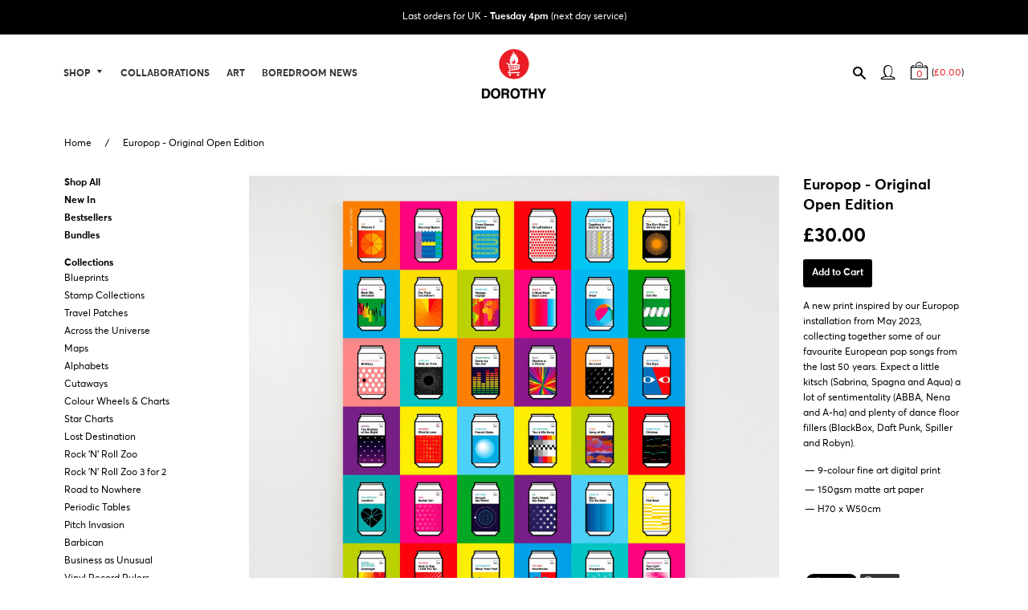

--- FILE ---
content_type: text/html; charset=utf-8
request_url: https://www.wearedorothy.com/products/europop-original-open-edition
body_size: 21990
content:
<!doctype html>
<!--[if IE 8]><html class="no-js lt-ie9" lang="en"> <![endif]-->
<!--[if IE 9 ]><html class="ie9 no-js"> <![endif]-->
<!--[if (gt IE 9)|!(IE)]><!--> <html class="no-js"> <!--<![endif]-->
<head>

  <!-- Basic page needs ================================================== -->
  <meta charset="utf-8">
  <meta http-equiv="X-UA-Compatible" content="IE=edge,chrome=1">

    <meta name="google-site-verification" content="tQBRGSYSfrt2QFfd051JfppnU67cTlg5HKyPPk0V1YA" />
    <meta name="msvalidate.01" content="A20AD2DC5DBB7E5C141B926DB66BFF1F" />
  <meta name="p:domain_verify" content="0744969320bc806cee73ad5a816ca076"/>

  <link rel="shortcut icon" href="//www.wearedorothy.com/cdn/shop/t/19/assets/favicon.png?v=55765207081680184361731919828" type="image/png" />

  <!-- Title and description ================================================== -->
  <title>
  Europop print - Original Open Edition &ndash; Dorothy
  </title>

  
  <meta name="description" content="This new print collects together some of our favourite European pop songs from the last 50 years. Expect some ABBA and A-ha, Björk and Daft Punk. Perfect gift for pop music fan">
  

  <!-- Helpers ================================================== -->
  <!-- /snippets/social-meta-tags.liquid -->





  <meta property="og:type" content="product">
  <meta property="og:title" content="Europop - Original Open Edition">
  
    <meta property="og:image" content="http://www.wearedorothy.com/cdn/shop/files/Dorothy_PopArt_Europop_Snap_grande.jpg?v=1695224514">
    <meta property="og:image:secure_url" content="https://www.wearedorothy.com/cdn/shop/files/Dorothy_PopArt_Europop_Snap_grande.jpg?v=1695224514">
  
    <meta property="og:image" content="http://www.wearedorothy.com/cdn/shop/files/Dorothy_PopArt_Europop_ABBA_grande.jpg?v=1695224490">
    <meta property="og:image:secure_url" content="https://www.wearedorothy.com/cdn/shop/files/Dorothy_PopArt_Europop_ABBA_grande.jpg?v=1695224490">
  
    <meta property="og:image" content="http://www.wearedorothy.com/cdn/shop/files/Dorothy_PopArt_Europop_Hero_4472x4472px_grande.jpg?v=1695224459">
    <meta property="og:image:secure_url" content="https://www.wearedorothy.com/cdn/shop/files/Dorothy_PopArt_Europop_Hero_4472x4472px_grande.jpg?v=1695224459">
  
  <meta property="og:description" content="
A new print inspired by our Europop installation from May 2023, collecting together some of our favourite European pop songs from the last 50 years. Expect a little kitsch (Sabrina, Spagna and Aqua) a lot of sentimentality (ABBA, Nena and A-ha) and plenty of dance floor fillers (BlackBox, Daft Punk, Spiller and Robyn).

9-colour fine art digital print
150gsm matte art paper
H70 x W50cm

">
  
  <meta property="og:price:amount" content="30.00">
  <meta property="og:price:currency" content="GBP">
  

<meta property="og:url" content="https://www.wearedorothy.com/products/europop-original-open-edition">
<meta property="og:site_name" content="Dorothy">



  <meta name="twitter:site" content="@Dorothy_UK">


  <meta name="twitter:card" content="summary">


  <meta name="twitter:title" content="Europop - Original Open Edition">
  <meta name="twitter:description" content="
A new print inspired by our Europop installation from May 2023, collecting together some of our favourite European pop songs from the last 50 years. Expect a little kitsch (Sabrina, Spagna and Aqua) ">
  <meta name="twitter:image" content="https://www.wearedorothy.com/cdn/shop/files/Dorothy_PopArt_Europop_Hero_4472x4472px_grande.jpg?v=1695224459">
  <meta name="twitter:image:width" content="600">
  <meta name="twitter:image:height" content="600">


  <link rel="canonical" href="https://www.wearedorothy.com/products/europop-original-open-edition">
  <meta name="viewport" content="width=device-width,initial-scale=1,shrink-to-fit=no">
  <meta name="theme-color" content="#000000">

  <!-- CSS ================================================== -->
  <link href="//www.wearedorothy.com/cdn/shop/t/19/assets/timber.scss.css?v=163828340777423789161731919837" rel="stylesheet" type="text/css" media="all" />
  <link href="//www.wearedorothy.com/cdn/shop/t/19/assets/styles.scss.css?v=82868081202013414091743762945" rel="stylesheet" type="text/css" media="all" />

  <!-- Header hook for plugins ================================================== -->
  <script>window.performance && window.performance.mark && window.performance.mark('shopify.content_for_header.start');</script><meta name="google-site-verification" content="xEqxtZZ7_fI9hqC9mLkRFbHuxILILTA-TwbA6Cc3kbk">
<meta id="shopify-digital-wallet" name="shopify-digital-wallet" content="/12603883/digital_wallets/dialog">
<meta name="shopify-checkout-api-token" content="511903d83ef479b8cdb42c891460276a">
<meta id="in-context-paypal-metadata" data-shop-id="12603883" data-venmo-supported="false" data-environment="production" data-locale="en_US" data-paypal-v4="true" data-currency="GBP">
<link rel="alternate" type="application/json+oembed" href="https://www.wearedorothy.com/products/europop-original-open-edition.oembed">
<script async="async" src="/checkouts/internal/preloads.js?locale=en-GB"></script>
<link rel="preconnect" href="https://shop.app" crossorigin="anonymous">
<script async="async" src="https://shop.app/checkouts/internal/preloads.js?locale=en-GB&shop_id=12603883" crossorigin="anonymous"></script>
<script id="apple-pay-shop-capabilities" type="application/json">{"shopId":12603883,"countryCode":"GB","currencyCode":"GBP","merchantCapabilities":["supports3DS"],"merchantId":"gid:\/\/shopify\/Shop\/12603883","merchantName":"Dorothy","requiredBillingContactFields":["postalAddress","email","phone"],"requiredShippingContactFields":["postalAddress","email","phone"],"shippingType":"shipping","supportedNetworks":["visa","maestro","masterCard","amex","discover","elo"],"total":{"type":"pending","label":"Dorothy","amount":"1.00"},"shopifyPaymentsEnabled":true,"supportsSubscriptions":true}</script>
<script id="shopify-features" type="application/json">{"accessToken":"511903d83ef479b8cdb42c891460276a","betas":["rich-media-storefront-analytics"],"domain":"www.wearedorothy.com","predictiveSearch":true,"shopId":12603883,"locale":"en"}</script>
<script>var Shopify = Shopify || {};
Shopify.shop = "dorothy-15.myshopify.com";
Shopify.locale = "en";
Shopify.currency = {"active":"GBP","rate":"1.0"};
Shopify.country = "GB";
Shopify.theme = {"name":"Dorothy [18.11.2024]","id":176302981500,"schema_name":null,"schema_version":null,"theme_store_id":null,"role":"main"};
Shopify.theme.handle = "null";
Shopify.theme.style = {"id":null,"handle":null};
Shopify.cdnHost = "www.wearedorothy.com/cdn";
Shopify.routes = Shopify.routes || {};
Shopify.routes.root = "/";</script>
<script type="module">!function(o){(o.Shopify=o.Shopify||{}).modules=!0}(window);</script>
<script>!function(o){function n(){var o=[];function n(){o.push(Array.prototype.slice.apply(arguments))}return n.q=o,n}var t=o.Shopify=o.Shopify||{};t.loadFeatures=n(),t.autoloadFeatures=n()}(window);</script>
<script>
  window.ShopifyPay = window.ShopifyPay || {};
  window.ShopifyPay.apiHost = "shop.app\/pay";
  window.ShopifyPay.redirectState = null;
</script>
<script id="shop-js-analytics" type="application/json">{"pageType":"product"}</script>
<script defer="defer" async type="module" src="//www.wearedorothy.com/cdn/shopifycloud/shop-js/modules/v2/client.init-shop-cart-sync_DtuiiIyl.en.esm.js"></script>
<script defer="defer" async type="module" src="//www.wearedorothy.com/cdn/shopifycloud/shop-js/modules/v2/chunk.common_CUHEfi5Q.esm.js"></script>
<script type="module">
  await import("//www.wearedorothy.com/cdn/shopifycloud/shop-js/modules/v2/client.init-shop-cart-sync_DtuiiIyl.en.esm.js");
await import("//www.wearedorothy.com/cdn/shopifycloud/shop-js/modules/v2/chunk.common_CUHEfi5Q.esm.js");

  window.Shopify.SignInWithShop?.initShopCartSync?.({"fedCMEnabled":true,"windoidEnabled":true});

</script>
<script>
  window.Shopify = window.Shopify || {};
  if (!window.Shopify.featureAssets) window.Shopify.featureAssets = {};
  window.Shopify.featureAssets['shop-js'] = {"shop-cart-sync":["modules/v2/client.shop-cart-sync_DFoTY42P.en.esm.js","modules/v2/chunk.common_CUHEfi5Q.esm.js"],"init-fed-cm":["modules/v2/client.init-fed-cm_D2UNy1i2.en.esm.js","modules/v2/chunk.common_CUHEfi5Q.esm.js"],"init-shop-email-lookup-coordinator":["modules/v2/client.init-shop-email-lookup-coordinator_BQEe2rDt.en.esm.js","modules/v2/chunk.common_CUHEfi5Q.esm.js"],"shop-cash-offers":["modules/v2/client.shop-cash-offers_3CTtReFF.en.esm.js","modules/v2/chunk.common_CUHEfi5Q.esm.js","modules/v2/chunk.modal_BewljZkx.esm.js"],"shop-button":["modules/v2/client.shop-button_C6oxCjDL.en.esm.js","modules/v2/chunk.common_CUHEfi5Q.esm.js"],"init-windoid":["modules/v2/client.init-windoid_5pix8xhK.en.esm.js","modules/v2/chunk.common_CUHEfi5Q.esm.js"],"avatar":["modules/v2/client.avatar_BTnouDA3.en.esm.js"],"init-shop-cart-sync":["modules/v2/client.init-shop-cart-sync_DtuiiIyl.en.esm.js","modules/v2/chunk.common_CUHEfi5Q.esm.js"],"shop-toast-manager":["modules/v2/client.shop-toast-manager_BYv_8cH1.en.esm.js","modules/v2/chunk.common_CUHEfi5Q.esm.js"],"pay-button":["modules/v2/client.pay-button_FnF9EIkY.en.esm.js","modules/v2/chunk.common_CUHEfi5Q.esm.js"],"shop-login-button":["modules/v2/client.shop-login-button_CH1KUpOf.en.esm.js","modules/v2/chunk.common_CUHEfi5Q.esm.js","modules/v2/chunk.modal_BewljZkx.esm.js"],"init-customer-accounts-sign-up":["modules/v2/client.init-customer-accounts-sign-up_aj7QGgYS.en.esm.js","modules/v2/client.shop-login-button_CH1KUpOf.en.esm.js","modules/v2/chunk.common_CUHEfi5Q.esm.js","modules/v2/chunk.modal_BewljZkx.esm.js"],"init-shop-for-new-customer-accounts":["modules/v2/client.init-shop-for-new-customer-accounts_NbnYRf_7.en.esm.js","modules/v2/client.shop-login-button_CH1KUpOf.en.esm.js","modules/v2/chunk.common_CUHEfi5Q.esm.js","modules/v2/chunk.modal_BewljZkx.esm.js"],"init-customer-accounts":["modules/v2/client.init-customer-accounts_ppedhqCH.en.esm.js","modules/v2/client.shop-login-button_CH1KUpOf.en.esm.js","modules/v2/chunk.common_CUHEfi5Q.esm.js","modules/v2/chunk.modal_BewljZkx.esm.js"],"shop-follow-button":["modules/v2/client.shop-follow-button_CMIBBa6u.en.esm.js","modules/v2/chunk.common_CUHEfi5Q.esm.js","modules/v2/chunk.modal_BewljZkx.esm.js"],"lead-capture":["modules/v2/client.lead-capture_But0hIyf.en.esm.js","modules/v2/chunk.common_CUHEfi5Q.esm.js","modules/v2/chunk.modal_BewljZkx.esm.js"],"checkout-modal":["modules/v2/client.checkout-modal_BBxc70dQ.en.esm.js","modules/v2/chunk.common_CUHEfi5Q.esm.js","modules/v2/chunk.modal_BewljZkx.esm.js"],"shop-login":["modules/v2/client.shop-login_hM3Q17Kl.en.esm.js","modules/v2/chunk.common_CUHEfi5Q.esm.js","modules/v2/chunk.modal_BewljZkx.esm.js"],"payment-terms":["modules/v2/client.payment-terms_CAtGlQYS.en.esm.js","modules/v2/chunk.common_CUHEfi5Q.esm.js","modules/v2/chunk.modal_BewljZkx.esm.js"]};
</script>
<script id="__st">var __st={"a":12603883,"offset":0,"reqid":"1a33c6d4-e498-497d-b770-3630cf28df32-1766492614","pageurl":"www.wearedorothy.com\/products\/europop-original-open-edition","u":"de349b1a5e23","p":"product","rtyp":"product","rid":8126756618478};</script>
<script>window.ShopifyPaypalV4VisibilityTracking = true;</script>
<script id="captcha-bootstrap">!function(){'use strict';const t='contact',e='account',n='new_comment',o=[[t,t],['blogs',n],['comments',n],[t,'customer']],c=[[e,'customer_login'],[e,'guest_login'],[e,'recover_customer_password'],[e,'create_customer']],r=t=>t.map((([t,e])=>`form[action*='/${t}']:not([data-nocaptcha='true']) input[name='form_type'][value='${e}']`)).join(','),a=t=>()=>t?[...document.querySelectorAll(t)].map((t=>t.form)):[];function s(){const t=[...o],e=r(t);return a(e)}const i='password',u='form_key',d=['recaptcha-v3-token','g-recaptcha-response','h-captcha-response',i],f=()=>{try{return window.sessionStorage}catch{return}},m='__shopify_v',_=t=>t.elements[u];function p(t,e,n=!1){try{const o=window.sessionStorage,c=JSON.parse(o.getItem(e)),{data:r}=function(t){const{data:e,action:n}=t;return t[m]||n?{data:e,action:n}:{data:t,action:n}}(c);for(const[e,n]of Object.entries(r))t.elements[e]&&(t.elements[e].value=n);n&&o.removeItem(e)}catch(o){console.error('form repopulation failed',{error:o})}}const l='form_type',E='cptcha';function T(t){t.dataset[E]=!0}const w=window,h=w.document,L='Shopify',v='ce_forms',y='captcha';let A=!1;((t,e)=>{const n=(g='f06e6c50-85a8-45c8-87d0-21a2b65856fe',I='https://cdn.shopify.com/shopifycloud/storefront-forms-hcaptcha/ce_storefront_forms_captcha_hcaptcha.v1.5.2.iife.js',D={infoText:'Protected by hCaptcha',privacyText:'Privacy',termsText:'Terms'},(t,e,n)=>{const o=w[L][v],c=o.bindForm;if(c)return c(t,g,e,D).then(n);var r;o.q.push([[t,g,e,D],n]),r=I,A||(h.body.append(Object.assign(h.createElement('script'),{id:'captcha-provider',async:!0,src:r})),A=!0)});var g,I,D;w[L]=w[L]||{},w[L][v]=w[L][v]||{},w[L][v].q=[],w[L][y]=w[L][y]||{},w[L][y].protect=function(t,e){n(t,void 0,e),T(t)},Object.freeze(w[L][y]),function(t,e,n,w,h,L){const[v,y,A,g]=function(t,e,n){const i=e?o:[],u=t?c:[],d=[...i,...u],f=r(d),m=r(i),_=r(d.filter((([t,e])=>n.includes(e))));return[a(f),a(m),a(_),s()]}(w,h,L),I=t=>{const e=t.target;return e instanceof HTMLFormElement?e:e&&e.form},D=t=>v().includes(t);t.addEventListener('submit',(t=>{const e=I(t);if(!e)return;const n=D(e)&&!e.dataset.hcaptchaBound&&!e.dataset.recaptchaBound,o=_(e),c=g().includes(e)&&(!o||!o.value);(n||c)&&t.preventDefault(),c&&!n&&(function(t){try{if(!f())return;!function(t){const e=f();if(!e)return;const n=_(t);if(!n)return;const o=n.value;o&&e.removeItem(o)}(t);const e=Array.from(Array(32),(()=>Math.random().toString(36)[2])).join('');!function(t,e){_(t)||t.append(Object.assign(document.createElement('input'),{type:'hidden',name:u})),t.elements[u].value=e}(t,e),function(t,e){const n=f();if(!n)return;const o=[...t.querySelectorAll(`input[type='${i}']`)].map((({name:t})=>t)),c=[...d,...o],r={};for(const[a,s]of new FormData(t).entries())c.includes(a)||(r[a]=s);n.setItem(e,JSON.stringify({[m]:1,action:t.action,data:r}))}(t,e)}catch(e){console.error('failed to persist form',e)}}(e),e.submit())}));const S=(t,e)=>{t&&!t.dataset[E]&&(n(t,e.some((e=>e===t))),T(t))};for(const o of['focusin','change'])t.addEventListener(o,(t=>{const e=I(t);D(e)&&S(e,y())}));const B=e.get('form_key'),M=e.get(l),P=B&&M;t.addEventListener('DOMContentLoaded',(()=>{const t=y();if(P)for(const e of t)e.elements[l].value===M&&p(e,B);[...new Set([...A(),...v().filter((t=>'true'===t.dataset.shopifyCaptcha))])].forEach((e=>S(e,t)))}))}(h,new URLSearchParams(w.location.search),n,t,e,['guest_login'])})(!0,!0)}();</script>
<script integrity="sha256-4kQ18oKyAcykRKYeNunJcIwy7WH5gtpwJnB7kiuLZ1E=" data-source-attribution="shopify.loadfeatures" defer="defer" src="//www.wearedorothy.com/cdn/shopifycloud/storefront/assets/storefront/load_feature-a0a9edcb.js" crossorigin="anonymous"></script>
<script crossorigin="anonymous" defer="defer" src="//www.wearedorothy.com/cdn/shopifycloud/storefront/assets/shopify_pay/storefront-65b4c6d7.js?v=20250812"></script>
<script data-source-attribution="shopify.dynamic_checkout.dynamic.init">var Shopify=Shopify||{};Shopify.PaymentButton=Shopify.PaymentButton||{isStorefrontPortableWallets:!0,init:function(){window.Shopify.PaymentButton.init=function(){};var t=document.createElement("script");t.src="https://www.wearedorothy.com/cdn/shopifycloud/portable-wallets/latest/portable-wallets.en.js",t.type="module",document.head.appendChild(t)}};
</script>
<script data-source-attribution="shopify.dynamic_checkout.buyer_consent">
  function portableWalletsHideBuyerConsent(e){var t=document.getElementById("shopify-buyer-consent"),n=document.getElementById("shopify-subscription-policy-button");t&&n&&(t.classList.add("hidden"),t.setAttribute("aria-hidden","true"),n.removeEventListener("click",e))}function portableWalletsShowBuyerConsent(e){var t=document.getElementById("shopify-buyer-consent"),n=document.getElementById("shopify-subscription-policy-button");t&&n&&(t.classList.remove("hidden"),t.removeAttribute("aria-hidden"),n.addEventListener("click",e))}window.Shopify?.PaymentButton&&(window.Shopify.PaymentButton.hideBuyerConsent=portableWalletsHideBuyerConsent,window.Shopify.PaymentButton.showBuyerConsent=portableWalletsShowBuyerConsent);
</script>
<script data-source-attribution="shopify.dynamic_checkout.cart.bootstrap">document.addEventListener("DOMContentLoaded",(function(){function t(){return document.querySelector("shopify-accelerated-checkout-cart, shopify-accelerated-checkout")}if(t())Shopify.PaymentButton.init();else{new MutationObserver((function(e,n){t()&&(Shopify.PaymentButton.init(),n.disconnect())})).observe(document.body,{childList:!0,subtree:!0})}}));
</script>
<link id="shopify-accelerated-checkout-styles" rel="stylesheet" media="screen" href="https://www.wearedorothy.com/cdn/shopifycloud/portable-wallets/latest/accelerated-checkout-backwards-compat.css" crossorigin="anonymous">
<style id="shopify-accelerated-checkout-cart">
        #shopify-buyer-consent {
  margin-top: 1em;
  display: inline-block;
  width: 100%;
}

#shopify-buyer-consent.hidden {
  display: none;
}

#shopify-subscription-policy-button {
  background: none;
  border: none;
  padding: 0;
  text-decoration: underline;
  font-size: inherit;
  cursor: pointer;
}

#shopify-subscription-policy-button::before {
  box-shadow: none;
}

      </style>

<script>window.performance && window.performance.mark && window.performance.mark('shopify.content_for_header.end');</script>
  <!-- /snippets/oldIE-js.liquid -->


<!--[if lt IE 9]>
<script src="//cdnjs.cloudflare.com/ajax/libs/html5shiv/3.7.2/html5shiv.min.js" type="text/javascript"></script>
<script src="//www.wearedorothy.com/cdn/shop/t/19/assets/respond.min.js?v=52248677837542619231731919837" type="text/javascript"></script>
<link href="//www.wearedorothy.com/cdn/shop/t/19/assets/respond-proxy.html" id="respond-proxy" rel="respond-proxy" />
<link href="//www.wearedorothy.com/search?q=18a847d31cb34d6493e2994197ccba2f" id="respond-redirect" rel="respond-redirect" />
<script src="//www.wearedorothy.com/search?q=18a847d31cb34d6493e2994197ccba2f" type="text/javascript"></script>
<![endif]-->



  <script src="//ajax.googleapis.com/ajax/libs/jquery/3.4.1/jquery.min.js" type="text/javascript"></script>
  <script src="//www.wearedorothy.com/cdn/shop/t/19/assets/modernizr.min.js?v=137617515274177302221731919835" type="text/javascript"></script>

  <!-- Global site tag (gtag.js) - Google Ads: 973283165 -->

  <script async src="https://www.googletagmanager.com/gtag/js?id=AW-973283165"></script>
  <script>
    window.dataLayer = window.dataLayer || [];
    function gtag(){dataLayer.push(arguments);}
    gtag('js', new Date());
    gtag('config', 'AW-973283165');
  </script>

  
  <script>
    gtag('event', 'page_view', {
      'send_to': 'AW-973283165',
      'ecomm_pagetype': 'product',
      'ecomm_prodid': 8126756618478,
      'ecomm_totalvalue': 3000
    });
  </script>
  


  
  
  
  
  
  <script src="//www.wearedorothy.com/cdn/shop/t/19/assets/jquery.event.move.js?v=139917778597321491211731919831" type="text/javascript"></script>
  <script src="//www.wearedorothy.com/cdn/shop/t/19/assets/jquery.event.swipe.js?v=149518389305756852931731919829" type="text/javascript"></script>
  <script src="//www.wearedorothy.com/cdn/shop/t/19/assets/unslider.js?v=77335926956632036341731919830" type="text/javascript"></script>


  <link rel="stylesheet" type="text/css" href="//cdn.jsdelivr.net/gh/fancyapps/fancybox@3.5.7/dist/jquery.fancybox.min.css">
  <script src="//cdn.jsdelivr.net/gh/fancyapps/fancybox@3.5.7/dist/jquery.fancybox.min.js" type="text/javascript"></script>

  <script>

  		jQuery(document).ready(function($) {

    		if (window.innerWidth <= 768) {

          var allPanels = $('.sidebar-nav--has-dropdown > ul').hide();

          $('.sidebar-nav--has-dropdown > a').click(function() {

            if ($(this).hasClass('dropped')) {
               $(this).removeClass('dropped')
                .parent().find('.sidebar-nav__dropdown').slideUp()
                .parent().find('.icon-minus').removeClass('icon-minus').addClass('icon-plus');
            }
            else {
              $(this).addClass('dropped')
                .parent().find('.sidebar-nav__dropdown').slideDown()
                .parent().find('.icon-plus').removeClass('icon-plus').addClass('icon-minus');
            }
            return false;
          });

        } else {

          // disable
          $('.sidebar-nav--has-dropdown > a').css('cursor','default').click(function() {
            return false;
          });

        }


    		if (window.innerWidth <= 768) {
            $('.product-carousel').unslider({
              autoplay: false,
              arrows: false,
              fluid: true
            });
        }

    		$('.mobile-nav__has-sublist .mobile-nav__link').click(function(event){
                event.preventDefault();
                console.log('Mobile has sublist click');
                return false;
            });

    		function showDropdown($el){
    		    var handle = $el.data('submenu');

    		    $('#dropdown-' + handle).toggleClass('activated', true);
    		    $('[data-submenu="' + handle + '"]').toggleClass('activated', true);
            }

    		function hideDropdown($el){
                var handle = $el.data('submenu');

                $('#dropdown-' + handle).toggleClass('activated', false);
                $('[data-submenu="' + handle + '"]').toggleClass('activated', false);
            }

            $('[data-has-submenu="1"]').on('mouseenter touchstart', function(evt) {
                var $el = $(this);

                showDropdown($el);
            });

            $('[data-has-submenu="1"]').click(function(event){
                event.preventDefault();
                return false;
            });

            // Mouseout
            $('[data-has-submenu="1"]').on('mouseleave', function() {
                hideDropdown($(this));
            });

            $('.dropdown-second-level').on('mouseenter touchstart', function(evt) {
                var $el = $(this);

                showDropdown($el);
            });

            $('.dropdown-second-level').on('mouseleave', function() {
                hideDropdown($(this));
            });
      });
  </script>
  <style>
    @media screen and (max-width: 768px) {
      .product-carousel { position: relative; overflow: auto; }
      .product-carousel li { list-style: none; }
      .product-carousel ul li { float: left; }
    }
  </style>
  

  
  
  <script src="//www.wearedorothy.com/cdn/shop/t/19/assets/jquery.zoom.js?v=5572933002098115381731919833" type="text/javascript"></script>
  <script>
		jQuery(document).ready(function($) {

            if (window.innerWidth > 768){
                $('.enable-zoom').zoom();
            } else {



                $zoomToggle = $('.zoom-toggle');

                $zoomToggle.show();

                $zoomToggle.click(function(){

                    var zoomCls = 'zoomed-in';

                    if (!$zoomToggle.hasClass(zoomCls)){

                        $('.enable-zoom').zoom({
                            on: 'init'
                        });

                        $zoomToggle.toggleClass(zoomCls, true);
                    } else {
                        $('.enable-zoom').trigger('zoom.destroy');
                        $zoomToggle.toggleClass(zoomCls, false);
                    }

                });

                // Mobile Zoom
                /*


                 */
            }

    });
  </script>
  
  

<link href="https://monorail-edge.shopifysvc.com" rel="dns-prefetch">
<script>(function(){if ("sendBeacon" in navigator && "performance" in window) {try {var session_token_from_headers = performance.getEntriesByType('navigation')[0].serverTiming.find(x => x.name == '_s').description;} catch {var session_token_from_headers = undefined;}var session_cookie_matches = document.cookie.match(/_shopify_s=([^;]*)/);var session_token_from_cookie = session_cookie_matches && session_cookie_matches.length === 2 ? session_cookie_matches[1] : "";var session_token = session_token_from_headers || session_token_from_cookie || "";function handle_abandonment_event(e) {var entries = performance.getEntries().filter(function(entry) {return /monorail-edge.shopifysvc.com/.test(entry.name);});if (!window.abandonment_tracked && entries.length === 0) {window.abandonment_tracked = true;var currentMs = Date.now();var navigation_start = performance.timing.navigationStart;var payload = {shop_id: 12603883,url: window.location.href,navigation_start,duration: currentMs - navigation_start,session_token,page_type: "product"};window.navigator.sendBeacon("https://monorail-edge.shopifysvc.com/v1/produce", JSON.stringify({schema_id: "online_store_buyer_site_abandonment/1.1",payload: payload,metadata: {event_created_at_ms: currentMs,event_sent_at_ms: currentMs}}));}}window.addEventListener('pagehide', handle_abandonment_event);}}());</script>
<script id="web-pixels-manager-setup">(function e(e,d,r,n,o){if(void 0===o&&(o={}),!Boolean(null===(a=null===(i=window.Shopify)||void 0===i?void 0:i.analytics)||void 0===a?void 0:a.replayQueue)){var i,a;window.Shopify=window.Shopify||{};var t=window.Shopify;t.analytics=t.analytics||{};var s=t.analytics;s.replayQueue=[],s.publish=function(e,d,r){return s.replayQueue.push([e,d,r]),!0};try{self.performance.mark("wpm:start")}catch(e){}var l=function(){var e={modern:/Edge?\/(1{2}[4-9]|1[2-9]\d|[2-9]\d{2}|\d{4,})\.\d+(\.\d+|)|Firefox\/(1{2}[4-9]|1[2-9]\d|[2-9]\d{2}|\d{4,})\.\d+(\.\d+|)|Chrom(ium|e)\/(9{2}|\d{3,})\.\d+(\.\d+|)|(Maci|X1{2}).+ Version\/(15\.\d+|(1[6-9]|[2-9]\d|\d{3,})\.\d+)([,.]\d+|)( \(\w+\)|)( Mobile\/\w+|) Safari\/|Chrome.+OPR\/(9{2}|\d{3,})\.\d+\.\d+|(CPU[ +]OS|iPhone[ +]OS|CPU[ +]iPhone|CPU IPhone OS|CPU iPad OS)[ +]+(15[._]\d+|(1[6-9]|[2-9]\d|\d{3,})[._]\d+)([._]\d+|)|Android:?[ /-](13[3-9]|1[4-9]\d|[2-9]\d{2}|\d{4,})(\.\d+|)(\.\d+|)|Android.+Firefox\/(13[5-9]|1[4-9]\d|[2-9]\d{2}|\d{4,})\.\d+(\.\d+|)|Android.+Chrom(ium|e)\/(13[3-9]|1[4-9]\d|[2-9]\d{2}|\d{4,})\.\d+(\.\d+|)|SamsungBrowser\/([2-9]\d|\d{3,})\.\d+/,legacy:/Edge?\/(1[6-9]|[2-9]\d|\d{3,})\.\d+(\.\d+|)|Firefox\/(5[4-9]|[6-9]\d|\d{3,})\.\d+(\.\d+|)|Chrom(ium|e)\/(5[1-9]|[6-9]\d|\d{3,})\.\d+(\.\d+|)([\d.]+$|.*Safari\/(?![\d.]+ Edge\/[\d.]+$))|(Maci|X1{2}).+ Version\/(10\.\d+|(1[1-9]|[2-9]\d|\d{3,})\.\d+)([,.]\d+|)( \(\w+\)|)( Mobile\/\w+|) Safari\/|Chrome.+OPR\/(3[89]|[4-9]\d|\d{3,})\.\d+\.\d+|(CPU[ +]OS|iPhone[ +]OS|CPU[ +]iPhone|CPU IPhone OS|CPU iPad OS)[ +]+(10[._]\d+|(1[1-9]|[2-9]\d|\d{3,})[._]\d+)([._]\d+|)|Android:?[ /-](13[3-9]|1[4-9]\d|[2-9]\d{2}|\d{4,})(\.\d+|)(\.\d+|)|Mobile Safari.+OPR\/([89]\d|\d{3,})\.\d+\.\d+|Android.+Firefox\/(13[5-9]|1[4-9]\d|[2-9]\d{2}|\d{4,})\.\d+(\.\d+|)|Android.+Chrom(ium|e)\/(13[3-9]|1[4-9]\d|[2-9]\d{2}|\d{4,})\.\d+(\.\d+|)|Android.+(UC? ?Browser|UCWEB|U3)[ /]?(15\.([5-9]|\d{2,})|(1[6-9]|[2-9]\d|\d{3,})\.\d+)\.\d+|SamsungBrowser\/(5\.\d+|([6-9]|\d{2,})\.\d+)|Android.+MQ{2}Browser\/(14(\.(9|\d{2,})|)|(1[5-9]|[2-9]\d|\d{3,})(\.\d+|))(\.\d+|)|K[Aa][Ii]OS\/(3\.\d+|([4-9]|\d{2,})\.\d+)(\.\d+|)/},d=e.modern,r=e.legacy,n=navigator.userAgent;return n.match(d)?"modern":n.match(r)?"legacy":"unknown"}(),u="modern"===l?"modern":"legacy",c=(null!=n?n:{modern:"",legacy:""})[u],f=function(e){return[e.baseUrl,"/wpm","/b",e.hashVersion,"modern"===e.buildTarget?"m":"l",".js"].join("")}({baseUrl:d,hashVersion:r,buildTarget:u}),m=function(e){var d=e.version,r=e.bundleTarget,n=e.surface,o=e.pageUrl,i=e.monorailEndpoint;return{emit:function(e){var a=e.status,t=e.errorMsg,s=(new Date).getTime(),l=JSON.stringify({metadata:{event_sent_at_ms:s},events:[{schema_id:"web_pixels_manager_load/3.1",payload:{version:d,bundle_target:r,page_url:o,status:a,surface:n,error_msg:t},metadata:{event_created_at_ms:s}}]});if(!i)return console&&console.warn&&console.warn("[Web Pixels Manager] No Monorail endpoint provided, skipping logging."),!1;try{return self.navigator.sendBeacon.bind(self.navigator)(i,l)}catch(e){}var u=new XMLHttpRequest;try{return u.open("POST",i,!0),u.setRequestHeader("Content-Type","text/plain"),u.send(l),!0}catch(e){return console&&console.warn&&console.warn("[Web Pixels Manager] Got an unhandled error while logging to Monorail."),!1}}}}({version:r,bundleTarget:l,surface:e.surface,pageUrl:self.location.href,monorailEndpoint:e.monorailEndpoint});try{o.browserTarget=l,function(e){var d=e.src,r=e.async,n=void 0===r||r,o=e.onload,i=e.onerror,a=e.sri,t=e.scriptDataAttributes,s=void 0===t?{}:t,l=document.createElement("script"),u=document.querySelector("head"),c=document.querySelector("body");if(l.async=n,l.src=d,a&&(l.integrity=a,l.crossOrigin="anonymous"),s)for(var f in s)if(Object.prototype.hasOwnProperty.call(s,f))try{l.dataset[f]=s[f]}catch(e){}if(o&&l.addEventListener("load",o),i&&l.addEventListener("error",i),u)u.appendChild(l);else{if(!c)throw new Error("Did not find a head or body element to append the script");c.appendChild(l)}}({src:f,async:!0,onload:function(){if(!function(){var e,d;return Boolean(null===(d=null===(e=window.Shopify)||void 0===e?void 0:e.analytics)||void 0===d?void 0:d.initialized)}()){var d=window.webPixelsManager.init(e)||void 0;if(d){var r=window.Shopify.analytics;r.replayQueue.forEach((function(e){var r=e[0],n=e[1],o=e[2];d.publishCustomEvent(r,n,o)})),r.replayQueue=[],r.publish=d.publishCustomEvent,r.visitor=d.visitor,r.initialized=!0}}},onerror:function(){return m.emit({status:"failed",errorMsg:"".concat(f," has failed to load")})},sri:function(e){var d=/^sha384-[A-Za-z0-9+/=]+$/;return"string"==typeof e&&d.test(e)}(c)?c:"",scriptDataAttributes:o}),m.emit({status:"loading"})}catch(e){m.emit({status:"failed",errorMsg:(null==e?void 0:e.message)||"Unknown error"})}}})({shopId: 12603883,storefrontBaseUrl: "https://www.wearedorothy.com",extensionsBaseUrl: "https://extensions.shopifycdn.com/cdn/shopifycloud/web-pixels-manager",monorailEndpoint: "https://monorail-edge.shopifysvc.com/unstable/produce_batch",surface: "storefront-renderer",enabledBetaFlags: ["2dca8a86"],webPixelsConfigList: [{"id":"1598718332","configuration":"{\"config\":\"{\\\"google_tag_ids\\\":[\\\"G-1JR896FFHE\\\",\\\"AW-973283165\\\",\\\"GT-5TWWT75L\\\"],\\\"target_country\\\":\\\"GB\\\",\\\"gtag_events\\\":[{\\\"type\\\":\\\"begin_checkout\\\",\\\"action_label\\\":[\\\"G-1JR896FFHE\\\",\\\"AW-973283165\\\/7z4ACNaviZAbEN2-jNAD\\\"]},{\\\"type\\\":\\\"search\\\",\\\"action_label\\\":\\\"G-1JR896FFHE\\\"},{\\\"type\\\":\\\"view_item\\\",\\\"action_label\\\":[\\\"G-1JR896FFHE\\\",\\\"MC-0WJ8B7YPWY\\\"]},{\\\"type\\\":\\\"purchase\\\",\\\"action_label\\\":[\\\"G-1JR896FFHE\\\",\\\"AW-973283165\\\/j-sxCNOviZAbEN2-jNAD\\\",\\\"MC-0WJ8B7YPWY\\\"]},{\\\"type\\\":\\\"page_view\\\",\\\"action_label\\\":[\\\"G-1JR896FFHE\\\",\\\"MC-0WJ8B7YPWY\\\"]},{\\\"type\\\":\\\"add_payment_info\\\",\\\"action_label\\\":\\\"G-1JR896FFHE\\\"},{\\\"type\\\":\\\"add_to_cart\\\",\\\"action_label\\\":\\\"G-1JR896FFHE\\\"}],\\\"enable_monitoring_mode\\\":false}\"}","eventPayloadVersion":"v1","runtimeContext":"OPEN","scriptVersion":"b2a88bafab3e21179ed38636efcd8a93","type":"APP","apiClientId":1780363,"privacyPurposes":[],"dataSharingAdjustments":{"protectedCustomerApprovalScopes":["read_customer_address","read_customer_email","read_customer_name","read_customer_personal_data","read_customer_phone"]}},{"id":"971309436","configuration":"{\"tagID\":\"2613505477608\"}","eventPayloadVersion":"v1","runtimeContext":"STRICT","scriptVersion":"18031546ee651571ed29edbe71a3550b","type":"APP","apiClientId":3009811,"privacyPurposes":["ANALYTICS","MARKETING","SALE_OF_DATA"],"dataSharingAdjustments":{"protectedCustomerApprovalScopes":["read_customer_address","read_customer_email","read_customer_name","read_customer_personal_data","read_customer_phone"]}},{"id":"204079342","configuration":"{\"pixel_id\":\"100913737194752\",\"pixel_type\":\"facebook_pixel\",\"metaapp_system_user_token\":\"-\"}","eventPayloadVersion":"v1","runtimeContext":"OPEN","scriptVersion":"ca16bc87fe92b6042fbaa3acc2fbdaa6","type":"APP","apiClientId":2329312,"privacyPurposes":["ANALYTICS","MARKETING","SALE_OF_DATA"],"dataSharingAdjustments":{"protectedCustomerApprovalScopes":["read_customer_address","read_customer_email","read_customer_name","read_customer_personal_data","read_customer_phone"]}},{"id":"shopify-app-pixel","configuration":"{}","eventPayloadVersion":"v1","runtimeContext":"STRICT","scriptVersion":"0450","apiClientId":"shopify-pixel","type":"APP","privacyPurposes":["ANALYTICS","MARKETING"]},{"id":"shopify-custom-pixel","eventPayloadVersion":"v1","runtimeContext":"LAX","scriptVersion":"0450","apiClientId":"shopify-pixel","type":"CUSTOM","privacyPurposes":["ANALYTICS","MARKETING"]}],isMerchantRequest: false,initData: {"shop":{"name":"Dorothy","paymentSettings":{"currencyCode":"GBP"},"myshopifyDomain":"dorothy-15.myshopify.com","countryCode":"GB","storefrontUrl":"https:\/\/www.wearedorothy.com"},"customer":null,"cart":null,"checkout":null,"productVariants":[{"price":{"amount":30.0,"currencyCode":"GBP"},"product":{"title":"Europop - Original Open Edition","vendor":"Dorothy","id":"8126756618478","untranslatedTitle":"Europop - Original Open Edition","url":"\/products\/europop-original-open-edition","type":""},"id":"44331824480494","image":{"src":"\/\/www.wearedorothy.com\/cdn\/shop\/files\/Dorothy_PopArt_Europop_Hero_4472x4472px.jpg?v=1695224459"},"sku":"DO_0214","title":"Default Title","untranslatedTitle":"Default Title"}],"purchasingCompany":null},},"https://www.wearedorothy.com/cdn","1e666a24w2e65f183p6464de52mb8aad81d",{"modern":"","legacy":""},{"shopId":"12603883","storefrontBaseUrl":"https:\/\/www.wearedorothy.com","extensionBaseUrl":"https:\/\/extensions.shopifycdn.com\/cdn\/shopifycloud\/web-pixels-manager","surface":"storefront-renderer","enabledBetaFlags":"[\"2dca8a86\"]","isMerchantRequest":"false","hashVersion":"1e666a24w2e65f183p6464de52mb8aad81d","publish":"custom","events":"[[\"page_viewed\",{}],[\"product_viewed\",{\"productVariant\":{\"price\":{\"amount\":30.0,\"currencyCode\":\"GBP\"},\"product\":{\"title\":\"Europop - Original Open Edition\",\"vendor\":\"Dorothy\",\"id\":\"8126756618478\",\"untranslatedTitle\":\"Europop - Original Open Edition\",\"url\":\"\/products\/europop-original-open-edition\",\"type\":\"\"},\"id\":\"44331824480494\",\"image\":{\"src\":\"\/\/www.wearedorothy.com\/cdn\/shop\/files\/Dorothy_PopArt_Europop_Hero_4472x4472px.jpg?v=1695224459\"},\"sku\":\"DO_0214\",\"title\":\"Default Title\",\"untranslatedTitle\":\"Default Title\"}}]]"});</script><script>
  window.ShopifyAnalytics = window.ShopifyAnalytics || {};
  window.ShopifyAnalytics.meta = window.ShopifyAnalytics.meta || {};
  window.ShopifyAnalytics.meta.currency = 'GBP';
  var meta = {"product":{"id":8126756618478,"gid":"gid:\/\/shopify\/Product\/8126756618478","vendor":"Dorothy","type":"","handle":"europop-original-open-edition","variants":[{"id":44331824480494,"price":3000,"name":"Europop - Original Open Edition","public_title":null,"sku":"DO_0214"}],"remote":false},"page":{"pageType":"product","resourceType":"product","resourceId":8126756618478,"requestId":"1a33c6d4-e498-497d-b770-3630cf28df32-1766492614"}};
  for (var attr in meta) {
    window.ShopifyAnalytics.meta[attr] = meta[attr];
  }
</script>
<script class="analytics">
  (function () {
    var customDocumentWrite = function(content) {
      var jquery = null;

      if (window.jQuery) {
        jquery = window.jQuery;
      } else if (window.Checkout && window.Checkout.$) {
        jquery = window.Checkout.$;
      }

      if (jquery) {
        jquery('body').append(content);
      }
    };

    var hasLoggedConversion = function(token) {
      if (token) {
        return document.cookie.indexOf('loggedConversion=' + token) !== -1;
      }
      return false;
    }

    var setCookieIfConversion = function(token) {
      if (token) {
        var twoMonthsFromNow = new Date(Date.now());
        twoMonthsFromNow.setMonth(twoMonthsFromNow.getMonth() + 2);

        document.cookie = 'loggedConversion=' + token + '; expires=' + twoMonthsFromNow;
      }
    }

    var trekkie = window.ShopifyAnalytics.lib = window.trekkie = window.trekkie || [];
    if (trekkie.integrations) {
      return;
    }
    trekkie.methods = [
      'identify',
      'page',
      'ready',
      'track',
      'trackForm',
      'trackLink'
    ];
    trekkie.factory = function(method) {
      return function() {
        var args = Array.prototype.slice.call(arguments);
        args.unshift(method);
        trekkie.push(args);
        return trekkie;
      };
    };
    for (var i = 0; i < trekkie.methods.length; i++) {
      var key = trekkie.methods[i];
      trekkie[key] = trekkie.factory(key);
    }
    trekkie.load = function(config) {
      trekkie.config = config || {};
      trekkie.config.initialDocumentCookie = document.cookie;
      var first = document.getElementsByTagName('script')[0];
      var script = document.createElement('script');
      script.type = 'text/javascript';
      script.onerror = function(e) {
        var scriptFallback = document.createElement('script');
        scriptFallback.type = 'text/javascript';
        scriptFallback.onerror = function(error) {
                var Monorail = {
      produce: function produce(monorailDomain, schemaId, payload) {
        var currentMs = new Date().getTime();
        var event = {
          schema_id: schemaId,
          payload: payload,
          metadata: {
            event_created_at_ms: currentMs,
            event_sent_at_ms: currentMs
          }
        };
        return Monorail.sendRequest("https://" + monorailDomain + "/v1/produce", JSON.stringify(event));
      },
      sendRequest: function sendRequest(endpointUrl, payload) {
        // Try the sendBeacon API
        if (window && window.navigator && typeof window.navigator.sendBeacon === 'function' && typeof window.Blob === 'function' && !Monorail.isIos12()) {
          var blobData = new window.Blob([payload], {
            type: 'text/plain'
          });

          if (window.navigator.sendBeacon(endpointUrl, blobData)) {
            return true;
          } // sendBeacon was not successful

        } // XHR beacon

        var xhr = new XMLHttpRequest();

        try {
          xhr.open('POST', endpointUrl);
          xhr.setRequestHeader('Content-Type', 'text/plain');
          xhr.send(payload);
        } catch (e) {
          console.log(e);
        }

        return false;
      },
      isIos12: function isIos12() {
        return window.navigator.userAgent.lastIndexOf('iPhone; CPU iPhone OS 12_') !== -1 || window.navigator.userAgent.lastIndexOf('iPad; CPU OS 12_') !== -1;
      }
    };
    Monorail.produce('monorail-edge.shopifysvc.com',
      'trekkie_storefront_load_errors/1.1',
      {shop_id: 12603883,
      theme_id: 176302981500,
      app_name: "storefront",
      context_url: window.location.href,
      source_url: "//www.wearedorothy.com/cdn/s/trekkie.storefront.8f32c7f0b513e73f3235c26245676203e1209161.min.js"});

        };
        scriptFallback.async = true;
        scriptFallback.src = '//www.wearedorothy.com/cdn/s/trekkie.storefront.8f32c7f0b513e73f3235c26245676203e1209161.min.js';
        first.parentNode.insertBefore(scriptFallback, first);
      };
      script.async = true;
      script.src = '//www.wearedorothy.com/cdn/s/trekkie.storefront.8f32c7f0b513e73f3235c26245676203e1209161.min.js';
      first.parentNode.insertBefore(script, first);
    };
    trekkie.load(
      {"Trekkie":{"appName":"storefront","development":false,"defaultAttributes":{"shopId":12603883,"isMerchantRequest":null,"themeId":176302981500,"themeCityHash":"13117675864048422663","contentLanguage":"en","currency":"GBP","eventMetadataId":"963aa6f0-7a95-4804-8997-5706efdcf6f8"},"isServerSideCookieWritingEnabled":true,"monorailRegion":"shop_domain","enabledBetaFlags":["65f19447"]},"Session Attribution":{},"S2S":{"facebookCapiEnabled":true,"source":"trekkie-storefront-renderer","apiClientId":580111}}
    );

    var loaded = false;
    trekkie.ready(function() {
      if (loaded) return;
      loaded = true;

      window.ShopifyAnalytics.lib = window.trekkie;

      var originalDocumentWrite = document.write;
      document.write = customDocumentWrite;
      try { window.ShopifyAnalytics.merchantGoogleAnalytics.call(this); } catch(error) {};
      document.write = originalDocumentWrite;

      window.ShopifyAnalytics.lib.page(null,{"pageType":"product","resourceType":"product","resourceId":8126756618478,"requestId":"1a33c6d4-e498-497d-b770-3630cf28df32-1766492614","shopifyEmitted":true});

      var match = window.location.pathname.match(/checkouts\/(.+)\/(thank_you|post_purchase)/)
      var token = match? match[1]: undefined;
      if (!hasLoggedConversion(token)) {
        setCookieIfConversion(token);
        window.ShopifyAnalytics.lib.track("Viewed Product",{"currency":"GBP","variantId":44331824480494,"productId":8126756618478,"productGid":"gid:\/\/shopify\/Product\/8126756618478","name":"Europop - Original Open Edition","price":"30.00","sku":"DO_0214","brand":"Dorothy","variant":null,"category":"","nonInteraction":true,"remote":false},undefined,undefined,{"shopifyEmitted":true});
      window.ShopifyAnalytics.lib.track("monorail:\/\/trekkie_storefront_viewed_product\/1.1",{"currency":"GBP","variantId":44331824480494,"productId":8126756618478,"productGid":"gid:\/\/shopify\/Product\/8126756618478","name":"Europop - Original Open Edition","price":"30.00","sku":"DO_0214","brand":"Dorothy","variant":null,"category":"","nonInteraction":true,"remote":false,"referer":"https:\/\/www.wearedorothy.com\/products\/europop-original-open-edition"});
      }
    });


        var eventsListenerScript = document.createElement('script');
        eventsListenerScript.async = true;
        eventsListenerScript.src = "//www.wearedorothy.com/cdn/shopifycloud/storefront/assets/shop_events_listener-3da45d37.js";
        document.getElementsByTagName('head')[0].appendChild(eventsListenerScript);

})();</script>
  <script>
  if (!window.ga || (window.ga && typeof window.ga !== 'function')) {
    window.ga = function ga() {
      (window.ga.q = window.ga.q || []).push(arguments);
      if (window.Shopify && window.Shopify.analytics && typeof window.Shopify.analytics.publish === 'function') {
        window.Shopify.analytics.publish("ga_stub_called", {}, {sendTo: "google_osp_migration"});
      }
      console.error("Shopify's Google Analytics stub called with:", Array.from(arguments), "\nSee https://help.shopify.com/manual/promoting-marketing/pixels/pixel-migration#google for more information.");
    };
    if (window.Shopify && window.Shopify.analytics && typeof window.Shopify.analytics.publish === 'function') {
      window.Shopify.analytics.publish("ga_stub_initialized", {}, {sendTo: "google_osp_migration"});
    }
  }
</script>
<script
  defer
  src="https://www.wearedorothy.com/cdn/shopifycloud/perf-kit/shopify-perf-kit-2.1.2.min.js"
  data-application="storefront-renderer"
  data-shop-id="12603883"
  data-render-region="gcp-us-east1"
  data-page-type="product"
  data-theme-instance-id="176302981500"
  data-theme-name=""
  data-theme-version=""
  data-monorail-region="shop_domain"
  data-resource-timing-sampling-rate="10"
  data-shs="true"
  data-shs-beacon="true"
  data-shs-export-with-fetch="true"
  data-shs-logs-sample-rate="1"
  data-shs-beacon-endpoint="https://www.wearedorothy.com/api/collect"
></script>
</head>


<body id="europop-print-original-open-edition" class="template-product" >

  <div id="NavDrawer" class="drawer drawer--left">
    <div class="drawer__header">
      <div class="drawer__title h3">Browse</div>
      <div class="drawer__close js-drawer-close">
        <button type="button" class="icon-fallback-text">
          <span class="icon icon-x" aria-hidden="true"></span>
          <span class="fallback-text">Close menu</span>
        </button>
      </div>
    </div>
    <!-- begin mobile-nav -->
    <ul class="mobile-nav">
      <li class="mobile-nav__item mobile-nav__search">
        <!-- /snippets/search-bar.liquid -->


<form action="/search" method="get" class="input-group search-bar" role="search">
  
  <input type="search" name="q" value="" placeholder="Search our store" class="input-group-field" aria-label="Search our store">
  <span class="input-group-btn">
    <button type="submit" class="btn icon-fallback-text">
      <span class="icon icon-search" aria-hidden="true"></span>
      <span class="fallback-text">Search</span>
    </button>
  </span>
</form>

      </li>
      
        
        
        
          <li class="mobile-nav__item">
            <a href="/collections/shop-all" class="mobile-nav__link">Shop all</a>
          </li>
        
      
        
        
        
          <li class="mobile-nav__item">
            <a href="/collections/new-in" class="mobile-nav__link">New in</a>
          </li>
        
      
        
        
        
          <li class="mobile-nav__item">
            <a href="/collections/best-sellers" class="mobile-nav__link">Bestsellers</a>
          </li>
        
      
        
        
        
          <li class="mobile-nav__item" aria-haspopup="true">
            <div class="mobile-nav__has-sublist ">
              <a href="/collections/shop-all" class="mobile-nav__link mobile-nav__toggle">Collections</a>
              <div class="mobile-nav__toggle">
                <button type="button" class="icon-fallback-text mobile-nav__toggle-open">
                  <span class="icon icon-plus" aria-hidden="true"></span>
                  <span class="fallback-text">See More</span>
                </button>
                <button type="button" class="icon-fallback-text mobile-nav__toggle-close">
                  <span class="icon icon-minus" aria-hidden="true"></span>
                  <span class="fallback-text">"Close Cart"</span>
                </button>
              </div>
            </div>
            <ul class="mobile-nav__sublist">
              
                <li class="mobile-nav__item ">
                  <a href="/collections/blueprints" class="mobile-nav__link">Blueprints</a>
                </li>
              
                <li class="mobile-nav__item ">
                  <a href="/collections/stamp-collections" class="mobile-nav__link">Stamp Collections</a>
                </li>
              
                <li class="mobile-nav__item ">
                  <a href="/collections/travel-patches" class="mobile-nav__link">Travel Patches</a>
                </li>
              
                <li class="mobile-nav__item ">
                  <a href="/collections/across-the-universe" class="mobile-nav__link">Across the Universe</a>
                </li>
              
                <li class="mobile-nav__item ">
                  <a href="/collections/maps" class="mobile-nav__link">Maps</a>
                </li>
              
                <li class="mobile-nav__item ">
                  <a href="/collections/colour-wheels" class="mobile-nav__link">Colour Wheels &amp; Charts</a>
                </li>
              
                <li class="mobile-nav__item ">
                  <a href="/collections/star-charts" class="mobile-nav__link">Star Charts</a>
                </li>
              
                <li class="mobile-nav__item ">
                  <a href="/collections/alphabets" class="mobile-nav__link">Alphabets</a>
                </li>
              
                <li class="mobile-nav__item ">
                  <a href="/collections/cutaways" class="mobile-nav__link">Cutaways</a>
                </li>
              
                <li class="mobile-nav__item ">
                  <a href="/collections/lost-destination" class="mobile-nav__link">Lost Destination</a>
                </li>
              
                <li class="mobile-nav__item ">
                  <a href="/collections/rock-n-roll-zoo" class="mobile-nav__link">Rock &#39;N&#39; Roll Zoo</a>
                </li>
              
                <li class="mobile-nav__item ">
                  <a href="/collections/rock-n-roll-zoo-3-for-2-prints" class="mobile-nav__link">Rock &#39;N&#39; Roll Zoo 3 for 2</a>
                </li>
              
                <li class="mobile-nav__item ">
                  <a href="/collections/road-to-nowhere" class="mobile-nav__link">Road to Nowhere</a>
                </li>
              
                <li class="mobile-nav__item ">
                  <a href="/collections/periodic-tables" class="mobile-nav__link">Periodic Tables</a>
                </li>
              
                <li class="mobile-nav__item ">
                  <a href="/collections/pitch-invasion" class="mobile-nav__link">Pitch Invasion</a>
                </li>
              
                <li class="mobile-nav__item ">
                  <a href="/collections/barbican" class="mobile-nav__link">Barbican</a>
                </li>
              
                <li class="mobile-nav__item ">
                  <a href="/collections/vinyl-record-rulers-1" class="mobile-nav__link">Vinyl Record Rulers</a>
                </li>
              
                <li class="mobile-nav__item ">
                  <a href="/collections/funny-business" class="mobile-nav__link">Business as Unusual</a>
                </li>
              
                <li class="mobile-nav__item ">
                  <a href="/collections/bags-for-midlife" class="mobile-nav__link">Bags for Midlife</a>
                </li>
              
                <li class="mobile-nav__item ">
                  <a href="/collections/pop-art-prints" class="mobile-nav__link">Pop Art Prints</a>
                </li>
              
                <li class="mobile-nav__item ">
                  <a href="/collections/last-night-a-t-shirt-saved-my-life" class="mobile-nav__link">Last Night a T-Shirt Saved My Life</a>
                </li>
              
                <li class="mobile-nav__item ">
                  <a href="/collections/rocktails" class="mobile-nav__link">Rocktails</a>
                </li>
              
                <li class="mobile-nav__item ">
                  <a href="/collections/bundles" class="mobile-nav__link">Bundles</a>
                </li>
              
                <li class="mobile-nav__item ">
                  <a href="/products/gift-card" class="mobile-nav__link">Gift Cards</a>
                </li>
              
                <li class="mobile-nav__item ">
                  <a href="/collections/flash-sale" class="mobile-nav__link">Yard Sale</a>
                </li>
              
            </ul>
          </li>
        
      
        
        
        
          <li class="mobile-nav__item" aria-haspopup="true">
            <div class="mobile-nav__has-sublist ">
              <a href="/collections" class="mobile-nav__link mobile-nav__toggle">Themes</a>
              <div class="mobile-nav__toggle">
                <button type="button" class="icon-fallback-text mobile-nav__toggle-open">
                  <span class="icon icon-plus" aria-hidden="true"></span>
                  <span class="fallback-text">See More</span>
                </button>
                <button type="button" class="icon-fallback-text mobile-nav__toggle-close">
                  <span class="icon icon-minus" aria-hidden="true"></span>
                  <span class="fallback-text">"Close Cart"</span>
                </button>
              </div>
            </div>
            <ul class="mobile-nav__sublist">
              
                <li class="mobile-nav__item ">
                  <a href="/collections/music" class="mobile-nav__link">Music</a>
                </li>
              
                <li class="mobile-nav__item ">
                  <a href="/collections/film-and-tv" class="mobile-nav__link">Film &amp; TV</a>
                </li>
              
                <li class="mobile-nav__item ">
                  <a href="/collections/books" class="mobile-nav__link">Literature</a>
                </li>
              
                <li class="mobile-nav__item ">
                  <a href="/collections/gaming-tech" class="mobile-nav__link">Gaming &amp; Tech</a>
                </li>
              
                <li class="mobile-nav__item ">
                  <a href="/collections/architecture" class="mobile-nav__link">Architecture</a>
                </li>
              
                <li class="mobile-nav__item ">
                  <a href="/collections/sport" class="mobile-nav__link">Sport</a>
                </li>
              
                <li class="mobile-nav__item ">
                  <a href="/collections/apparel" class="mobile-nav__link">Apparel</a>
                </li>
              
                <li class="mobile-nav__item ">
                  <a href="/collections/home" class="mobile-nav__link">Stationery &amp; Home</a>
                </li>
              
                <li class="mobile-nav__item ">
                  <a href="/collections/kids" class="mobile-nav__link">Kids</a>
                </li>
              
                <li class="mobile-nav__item ">
                  <a href="/collections/limited-editions" class="mobile-nav__link">Limited &amp; Special Editions</a>
                </li>
              
                <li class="mobile-nav__item ">
                  <a href="/collections/objects-of-desire" class="mobile-nav__link">Top Shelf</a>
                </li>
              
            </ul>
          </li>
        
      
        
        
        
          <li class="mobile-nav__item" aria-haspopup="true">
            <div class="mobile-nav__has-sublist ">
              <a href="/" class="mobile-nav__link mobile-nav__toggle">Dorothy X Friends</a>
              <div class="mobile-nav__toggle">
                <button type="button" class="icon-fallback-text mobile-nav__toggle-open">
                  <span class="icon icon-plus" aria-hidden="true"></span>
                  <span class="fallback-text">See More</span>
                </button>
                <button type="button" class="icon-fallback-text mobile-nav__toggle-close">
                  <span class="icon icon-minus" aria-hidden="true"></span>
                  <span class="fallback-text">"Close Cart"</span>
                </button>
              </div>
            </div>
            <ul class="mobile-nav__sublist">
              
                <li class="mobile-nav__item ">
                  <a href="/collections/james-mcmullan-brooklyn-disco" class="mobile-nav__link">Dorothy X James McMullan</a>
                </li>
              
                <li class="mobile-nav__item ">
                  <a href="/collections/joel-penkman-summer-lovin" class="mobile-nav__link">Dorothy X Joël Penkman</a>
                </li>
              
                <li class="mobile-nav__item ">
                  <a href="/collections/annie-frost-nicholson-all-of-your-textures-live-inside-of-me" class="mobile-nav__link">Dorothy X Annie Frost Nicholson</a>
                </li>
              
                <li class="mobile-nav__item ">
                  <a href="/collections/100-collective" class="mobile-nav__link">Dorothy X Neil Keating</a>
                </li>
              
            </ul>
          </li>
        
      
        
        
        
          <li class="mobile-nav__item">
            <a href="/collections/bundles" class="mobile-nav__link">Bundles</a>
          </li>
        
      
        
        
        
          <li class="mobile-nav__item">
            <a href="/collections/collaborations" class="mobile-nav__link">Collaborations</a>
          </li>
        
      
        
        
        
          <li class="mobile-nav__item">
            <a href="/collections/artworks" class="mobile-nav__link">Art</a>
          </li>
        
      
        
        
        
          <li class="mobile-nav__item">
            <a href="/blogs/boredroom-news" class="mobile-nav__link">Boredroom News</a>
          </li>
        
      

      
      
          <li class="mobile-nav__item">
              <a href="/account">My Account</a>
          </li>
      
    </ul>
    <!-- //mobile-nav -->
  </div>
  
    <div id="CartDrawer" class="drawer drawer--right">
      <div class="drawer__header">
        <div class="drawer__title h3">Shopping Cart</div>
        <div class="drawer__close js-drawer-close">
          <button type="button" class="icon-fallback-text">
            <span class="icon icon-x" aria-hidden="true"></span>
            <span class="fallback-text">"Close Cart"</span>
          </button>
        </div>
      </div>
      <div id="CartContainer"></div>
    </div>
  

  
  <div class="site-banner is-moved-by-drawer" style="background-color: #000000;">
    <a href="/blogs/boredroom-news/order-in-time-for-xmas-2025" style="background-color: #000000; color: #ffffff;">Last orders for UK - <strong>Tuesday 4pm</strong> (next day service)</a>
  </div>
  

  <div id="PageContainer" class="is-moved-by-drawer">
    <header class="site-header" role="banner">
      <div class="wrapper">

        <div class="grid--full grid--table">
          <div class="grid__item large--two-fifths large--text-left">


                <nav class="nav-bar" role="navigation">
                  <div class="wrapper">
                    <div class="medium-down--hide">

                        



<!-- begin site-nav -->
<ul class="site-nav" id="AccessibleNav">
    
        
        
        
            <li class="site-nav--has-dropdown" aria-haspopup="true">
                <a href="/collections/shop-all" class="site-nav__link">
                    Shop
                    <span class="icon icon-arrow-down" aria-hidden="true"></span>
                </a>
                <div class="site-nav__dropdown">
                    <div class="site-nav-dropdown-inner">
                        <ul class="">
                            

                                


                                <li >
                                    <a href="/collections/new-in" class="site-nav__link">
                                        New In


                                        
                                    </a>
                                </li>
                            

                                


                                <li >
                                    <a href="/collections/best-sellers" class="site-nav__link">
                                        Best Sellers


                                        
                                    </a>
                                </li>
                            

                                


                                <li >
                                    <a href="/collections/bundles" class="site-nav__link">
                                        Bundles


                                        
                                    </a>
                                </li>
                            

                                


                                <li data-has-submenu="1" data-submenu="collections" >
                                    <a href="/collections/shop-all" class="site-nav__link">
                                        Collections


                                        
                                            <!--<span class="chevron chevron-right"></span>-->
                                            <span class="icon icon-arrow-down" aria-hidden="true"></span>
                                        
                                    </a>
                                </li>
                            

                                


                                <li data-has-submenu="1" data-submenu="themes" >
                                    <a href="/" class="site-nav__link">
                                        Themes


                                        
                                            <!--<span class="chevron chevron-right"></span>-->
                                            <span class="icon icon-arrow-down" aria-hidden="true"></span>
                                        
                                    </a>
                                </li>
                            

                                


                                <li data-has-submenu="1" data-submenu="dorothy-x-friends" >
                                    <a href="/" class="site-nav__link">
                                        Dorothy X Friends


                                        
                                            <!--<span class="chevron chevron-right"></span>-->
                                            <span class="icon icon-arrow-down" aria-hidden="true"></span>
                                        
                                    </a>
                                </li>
                            

                                


                                <li >
                                    <a href="/collections/shop-all" class="site-nav__link">
                                        Shop All


                                        
                                    </a>
                                </li>
                            
                        </ul>

                        



                            

                                

                                

                            

                                

                                

                            

                                

                                

                            

                                

                                

                                    <div id="dropdown-collections" class="dropdown-second-level" data-submenu="collections">
                                        <div class="dropdown-second-level-inner">

                                            <div class="dropdown-grid">
                                                
                                                    <div class="grid-item">
                                                        <a href="/collections/blueprints" class="site-nav__link">Blueprints</a>
                                                    </div>
                                                
                                                    <div class="grid-item">
                                                        <a href="/collections/stamp-collections" class="site-nav__link">Stamp Collections</a>
                                                    </div>
                                                
                                                    <div class="grid-item">
                                                        <a href="/collections/travel-patches" class="site-nav__link">Travel Patches</a>
                                                    </div>
                                                
                                                    <div class="grid-item">
                                                        <a href="/collections/across-the-universe" class="site-nav__link">Across the Universe</a>
                                                    </div>
                                                
                                                    <div class="grid-item">
                                                        <a href="/collections/maps" class="site-nav__link">Maps</a>
                                                    </div>
                                                
                                                    <div class="grid-item">
                                                        <a href="/collections/colour-wheels" class="site-nav__link">Colour Wheels &amp; Charts</a>
                                                    </div>
                                                
                                                    <div class="grid-item">
                                                        <a href="/collections/star-charts" class="site-nav__link">Star Charts</a>
                                                    </div>
                                                
                                                    <div class="grid-item">
                                                        <a href="/collections/alphabets" class="site-nav__link">Alphabets</a>
                                                    </div>
                                                
                                                    <div class="grid-item">
                                                        <a href="/collections/cutaways" class="site-nav__link">Cutaways</a>
                                                    </div>
                                                
                                                    <div class="grid-item">
                                                        <a href="/collections/lost-destination" class="site-nav__link">Lost Destination</a>
                                                    </div>
                                                
                                                    <div class="grid-item">
                                                        <a href="/collections/rock-n-roll-zoo" class="site-nav__link">Rock &#39;N&#39; Roll Zoo</a>
                                                    </div>
                                                
                                                    <div class="grid-item">
                                                        <a href="/collections/rock-n-roll-zoo-3-for-2-prints" class="site-nav__link">Rock &#39;N&#39; Roll Zoo 3 for 2</a>
                                                    </div>
                                                
                                                    <div class="grid-item">
                                                        <a href="/collections/road-to-nowhere" class="site-nav__link">Road to Nowhere</a>
                                                    </div>
                                                
                                                    <div class="grid-item">
                                                        <a href="/collections/periodic-tables" class="site-nav__link">Periodic Tables</a>
                                                    </div>
                                                
                                                    <div class="grid-item">
                                                        <a href="/collections/pitch-invasion" class="site-nav__link">Pitch Invasion</a>
                                                    </div>
                                                
                                                    <div class="grid-item">
                                                        <a href="/collections/barbican" class="site-nav__link">Barbican</a>
                                                    </div>
                                                
                                                    <div class="grid-item">
                                                        <a href="/collections/funny-business" class="site-nav__link">Business as Unusual</a>
                                                    </div>
                                                
                                                    <div class="grid-item">
                                                        <a href="/collections/bags-for-midlife" class="site-nav__link">Bags for Midlife</a>
                                                    </div>
                                                
                                                    <div class="grid-item">
                                                        <a href="/collections/pop-art-prints" class="site-nav__link">Pop Art Prints</a>
                                                    </div>
                                                
                                                    <div class="grid-item">
                                                        <a href="/collections/vinyl-record-rulers-1" class="site-nav__link">Vinyl Record Rulers</a>
                                                    </div>
                                                
                                                    <div class="grid-item">
                                                        <a href="/collections/rocktails" class="site-nav__link">Rocktails</a>
                                                    </div>
                                                
                                                    <div class="grid-item">
                                                        <a href="/collections/last-night-a-t-shirt-saved-my-life" class="site-nav__link">Last Night a T-Shirt Saved My Life</a>
                                                    </div>
                                                
                                                    <div class="grid-item">
                                                        <a href="/products/gift-card" class="site-nav__link">Gift Cards</a>
                                                    </div>
                                                
                                                    <div class="grid-item">
                                                        <a href="/collections/freshers-edit" class="site-nav__link">Freshers Edit</a>
                                                    </div>
                                                
                                            </div>

                                        </div>
                                    </div>
                                

                            

                                

                                

                                    <div id="dropdown-themes" class="dropdown-second-level" data-submenu="themes">
                                        <div class="dropdown-second-level-inner">

                                            <div class="dropdown-grid">
                                                
                                                    <div class="grid-item">
                                                        <a href="/collections/music" class="site-nav__link">Music</a>
                                                    </div>
                                                
                                                    <div class="grid-item">
                                                        <a href="/collections/film-and-tv" class="site-nav__link">Film &amp; TV</a>
                                                    </div>
                                                
                                                    <div class="grid-item">
                                                        <a href="/collections/home" class="site-nav__link">Stationery &amp; Home</a>
                                                    </div>
                                                
                                                    <div class="grid-item">
                                                        <a href="/collections/books" class="site-nav__link">Literature</a>
                                                    </div>
                                                
                                                    <div class="grid-item">
                                                        <a href="/collections/architecture" class="site-nav__link">Architecture</a>
                                                    </div>
                                                
                                                    <div class="grid-item">
                                                        <a href="/collections/limited-editions" class="site-nav__link">Limited &amp; Special Editions</a>
                                                    </div>
                                                
                                                    <div class="grid-item">
                                                        <a href="/collections/gaming-tech" class="site-nav__link">Gaming &amp; Tech</a>
                                                    </div>
                                                
                                                    <div class="grid-item">
                                                        <a href="/collections/sport" class="site-nav__link">Sport</a>
                                                    </div>
                                                
                                                    <div class="grid-item">
                                                        <a href="/collections/apparel" class="site-nav__link">Apparel</a>
                                                    </div>
                                                
                                                    <div class="grid-item">
                                                        <a href="/collections/objects-of-desire" class="site-nav__link">Top Shelf</a>
                                                    </div>
                                                
                                                    <div class="grid-item">
                                                        <a href="/collections/kids" class="site-nav__link">Kids</a>
                                                    </div>
                                                
                                            </div>

                                        </div>
                                    </div>
                                

                            

                                

                                

                                    <div id="dropdown-dorothy-x-friends" class="dropdown-second-level" data-submenu="dorothy-x-friends">
                                        <div class="dropdown-second-level-inner">

                                            <div class="dropdown-grid">
                                                
                                                    <div class="grid-item">
                                                        <a href="/collections/james-mcmullan-brooklyn-disco" class="site-nav__link">Dorothy X James McMullan</a>
                                                    </div>
                                                
                                                    <div class="grid-item">
                                                        <a href="/collections/joel-penkman-summer-lovin" class="site-nav__link">Dorothy X Joël Penkman</a>
                                                    </div>
                                                
                                                    <div class="grid-item">
                                                        <a href="/collections/annie-frost-nicholson-all-of-your-textures-live-inside-of-me" class="site-nav__link">Dorothy X Annie Frost Nicholson</a>
                                                    </div>
                                                
                                                    <div class="grid-item">
                                                        <a href="/collections/100-collective" class="site-nav__link">Dorothy X Neil Keating</a>
                                                    </div>
                                                
                                            </div>

                                        </div>
                                    </div>
                                

                            

                                

                                

                            

                    </div>
                </div>
            </li>
        
    
        
        
        
            <li >
                <a href="/collections/collaborations" class="site-nav__link">Collaborations</a>
            </li>
        
    
        
        
        
            <li >
                <a href="/collections/artworks" class="site-nav__link">Art</a>
            </li>
        
    
        
        
        
            <li >
                <a href="/blogs/boredroom-news" class="site-nav__link">Boredroom News</a>
            </li>
        
    
</ul>


                      <!-- //site-nav -->
                    </div>
                    <div class="large--hide medium-down--show">
                      <div class="grid">
                        <div class="grid__item one-half">
                          <div class="site-nav--mobile">
                            <button type="button" class="icon-fallback-text site-nav__link js-drawer-open-left" aria-controls="NavDrawer" aria-expanded="false">
                              <span class="icon icon-hamburger" aria-hidden="true"></span>
                              <span class="fallback-text">Menu</span>
                            </button>
                          </div>
                        </div>
                        <div class="grid__item one-half text-right">
                          <div class="site-nav--mobile">
                            <a href="/cart" class="js-drawer-open-right site-nav__link" aria-controls="CartDrawer" aria-expanded="false">
                              <span class="icon-fallback-text">
                                <span class="icon icon-cart" aria-hidden="true"></span>
                                <span class="fallback-text">Cart</span>
                              </span>

                              <span class="cart-count" id="CartCount">0</span>

                            </a>
                          </div>
                        </div>
                      </div>
                    </div>
                  </div>
                </nav>

          </div>
          <div class="grid__item large--one-fifth branding-container">
            
            
              <div class="h1 site-header__logo large--center" itemscope itemtype="http://schema.org/Organization">
            
              
                <a href="/" itemprop="url" class="site-header__logo-link">
                  <img src="//www.wearedorothy.com/cdn/shop/t/19/assets/logo.png?v=76975089279072285571731919834" alt="Dorothy" itemprop="logo">
                </a>
              
            
              </div>
            
          </div>

          <div class="grid__item large--two-fifths large--text-right medium-down--hide">
            
            <div>
              <a href="/search" class="site-header__search-toggle icon-fallback-text js-search-open" aria-controls="HeaderSearch" aria-expanded="false">
                <span class="icon icon-search"></span>
                <span class="fallback-text">Search</span>
              </a>
              
                
                <a href="/account" class="site-header__account icon-fallback-text">
                  <span class="icon icon-user2"></span>
                  <span class="fallback-text">Log in</span>
                </a>
                
              
              <a href="/cart" class="site-header__cart-toggle js-drawer-open-right" aria-controls="CartDrawer" aria-expanded="false">
                <div class="cart-position">
                  <span class="icon icon-cart" aria-hidden="true"></span>
<!-- {#                 Cart #} -->
                  <span class="cart-count">0</span>
                </div>
<!-- {#                 items #} -->
                <span class="cart-total">(<span id="CartCost">£0.00</span>)</span>
              </a>
            </div>

            

          </div>
        </div>

      </div>

      <div class="site-header__search medium-down--hide" id="HeaderSearch">
        <!-- /snippets/search-bar.liquid -->


<form action="/search" method="get" class="input-group search-bar" role="search">
  
  <input type="search" name="q" value="" placeholder="Search our store" class="input-group-field" aria-label="Search our store">
  <span class="input-group-btn">
    <button type="submit" class="btn icon-fallback-text">
      <span class="icon icon-search" aria-hidden="true"></span>
      <span class="fallback-text">Search</span>
    </button>
  </span>
</form>

      </div>

    </header>


  

    <main class="wrapper main-content" role="main">

      <!-- /templates/product.liquid -->







<div itemscope itemtype="http://schema.org/Product">

  <meta itemprop="url" content="https://www.wearedorothy.com/products/europop-original-open-edition">
  <meta itemprop="image" content="//www.wearedorothy.com/cdn/shop/files/Dorothy_PopArt_Europop_Hero_4472x4472px_grande.jpg?v=1695224459">
  <meta itemprop="gtin13" content="5061009691489">
  <meta itemprop="seller" content="Dorothy">
  <meta itemprop="sku"  content="8126756618478">

  
  

  <!-- /snippets/breadcrumb.liquid -->


<nav class="breadcrumb medium-down--hide" role="navigation" aria-label="breadcrumbs">
  <a href="/" title="Back to the frontpage">Home</a>

  

    
    <span aria-hidden="true">/</span>
    <span>Europop - Original Open Edition</span>

  
</nav>



  <div class="grid product-single">

    <div class="grid__item large--one-fifth">
    
      <!--
<div class="sidebar-nav-toggle show">
  <a href="#" class="sidebar-nav__link">
    Shop By
    <span class="icon icon-plus" aria-hidden="true"></span>
  </a>
</div>
-->
<ul class="sidebar-nav">
  
    
    
    
      <li >
        <a href="/collections/shop-all" class="sidebar-nav__link">Shop All</a>
      </li>
    
  
    
    
    
      <li >
        <a href="/collections/new-in" class="sidebar-nav__link">New In</a>
      </li>
    
  
    
    
    
      <li >
        <a href="/collections/best-sellers" class="sidebar-nav__link">Bestsellers</a>
      </li>
    
  
    
    
    
      <li >
        <a href="/collections/bundles" class="sidebar-nav__link">Bundles</a>
      </li>
    
  
    
    
    
      <li class="sidebar-nav--has-dropdown" aria-haspopup="true">
        <a href="/" class="sidebar-nav__link">
          Collections
          <span class="icon icon-plus" aria-hidden="true"></span>
        </a>
        <ul class="sidebar-nav__dropdown">
          
            <li>
              <a href="/collections/blueprints" class="sidebar-nav__link">Blueprints</a>
            </li>
          
            <li>
              <a href="/collections/stamp-collections" class="sidebar-nav__link">Stamp Collections</a>
            </li>
          
            <li>
              <a href="/collections/travel-patches" class="sidebar-nav__link">Travel Patches</a>
            </li>
          
            <li>
              <a href="/collections/across-the-universe" class="sidebar-nav__link">Across the Universe</a>
            </li>
          
            <li>
              <a href="/collections/maps" class="sidebar-nav__link">Maps</a>
            </li>
          
            <li>
              <a href="/collections/alphabets" class="sidebar-nav__link">Alphabets</a>
            </li>
          
            <li>
              <a href="/collections/cutaways" class="sidebar-nav__link">Cutaways</a>
            </li>
          
            <li>
              <a href="/collections/colour-wheels" class="sidebar-nav__link">Colour Wheels &amp; Charts</a>
            </li>
          
            <li>
              <a href="/collections/star-charts" class="sidebar-nav__link">Star  Charts</a>
            </li>
          
            <li>
              <a href="/collections/lost-destination" class="sidebar-nav__link">Lost Destination</a>
            </li>
          
            <li>
              <a href="/collections/rock-n-roll-zoo" class="sidebar-nav__link">Rock &#39;N&#39; Roll Zoo</a>
            </li>
          
            <li>
              <a href="/collections/rock-n-roll-zoo-3-for-2-prints" class="sidebar-nav__link">Rock &#39;N&#39; Roll Zoo 3 for 2</a>
            </li>
          
            <li>
              <a href="/collections/road-to-nowhere" class="sidebar-nav__link">Road to Nowhere</a>
            </li>
          
            <li>
              <a href="/collections/periodic-tables" class="sidebar-nav__link">Periodic Tables</a>
            </li>
          
            <li>
              <a href="/collections/pitch-invasion" class="sidebar-nav__link">Pitch Invasion</a>
            </li>
          
            <li>
              <a href="/collections/barbican" class="sidebar-nav__link">Barbican</a>
            </li>
          
            <li>
              <a href="/collections/funny-business" class="sidebar-nav__link">Business as Unusual</a>
            </li>
          
            <li>
              <a href="/collections/vinyl-record-rulers-1" class="sidebar-nav__link">Vinyl Record Rulers</a>
            </li>
          
            <li>
              <a href="/collections/bags-for-midlife" class="sidebar-nav__link">Bags for Midlife</a>
            </li>
          
            <li>
              <a href="/collections/pop-art-prints" class="sidebar-nav__link">Pop Art Prints</a>
            </li>
          
            <li>
              <a href="/collections/rocktails" class="sidebar-nav__link">Rocktails</a>
            </li>
          
            <li>
              <a href="/collections/last-night-a-t-shirt-saved-my-life" class="sidebar-nav__link">Last Night a T-Shirt Saved My Life</a>
            </li>
          
            <li>
              <a href="/products/gift-card" class="sidebar-nav__link">Gift Cards</a>
            </li>
          
            <li>
              <a href="/collections/flash-sale" class="sidebar-nav__link">Yard Sale</a>
            </li>
          
        </ul>
      </li>
    
  
    
    
    
      <li class="sidebar-nav--has-dropdown" aria-haspopup="true">
        <a href="/" class="sidebar-nav__link">
          Themes
          <span class="icon icon-plus" aria-hidden="true"></span>
        </a>
        <ul class="sidebar-nav__dropdown">
          
            <li>
              <a href="/collections/music" class="sidebar-nav__link">Music</a>
            </li>
          
            <li>
              <a href="/collections/film-and-tv" class="sidebar-nav__link">Film &amp; TV</a>
            </li>
          
            <li>
              <a href="/collections/books" class="sidebar-nav__link">Literature</a>
            </li>
          
            <li>
              <a href="/collections/gaming-tech" class="sidebar-nav__link">Gaming &amp; Tech</a>
            </li>
          
            <li>
              <a href="/collections/architecture" class="sidebar-nav__link">Architecture</a>
            </li>
          
            <li>
              <a href="/collections/sport" class="sidebar-nav__link">Sport</a>
            </li>
          
            <li>
              <a href="/collections/apparel" class="sidebar-nav__link">Apparel</a>
            </li>
          
            <li>
              <a href="/collections/home" class="sidebar-nav__link">Stationery &amp; Home</a>
            </li>
          
            <li>
              <a href="/collections/kids" class="sidebar-nav__link">Kids</a>
            </li>
          
            <li>
              <a href="/collections/limited-editions" class="sidebar-nav__link">Limited &amp; Special Editions</a>
            </li>
          
            <li>
              <a href="/collections/objects-of-desire" class="sidebar-nav__link">Top Shelf</a>
            </li>
          
        </ul>
      </li>
    
  
    
    
    
      <li class="sidebar-nav--has-dropdown" aria-haspopup="true">
        <a href="/" class="sidebar-nav__link">
          Dorothy X Friends
          <span class="icon icon-plus" aria-hidden="true"></span>
        </a>
        <ul class="sidebar-nav__dropdown">
          
            <li>
              <a href="/collections/james-mcmullan-brooklyn-disco" class="sidebar-nav__link">Dorothy X James McMullan</a>
            </li>
          
            <li>
              <a href="/collections/joel-penkman-summer-lovin" class="sidebar-nav__link">Dorothy X Joël Penkman</a>
            </li>
          
            <li>
              <a href="/collections/annie-frost-nicholson-all-of-your-textures-live-inside-of-me" class="sidebar-nav__link">Dorothy X Annie Frost Nicholson</a>
            </li>
          
            <li>
              <a href="/collections/100-collective" class="sidebar-nav__link">Dorothy X Neil Keating</a>
            </li>
          
        </ul>
      </li>
    
  
</ul>

    
    </div>

    <div class="grid__item large--three-fifths text-center">

      <div class="mobile-only-product-title">
        <div class="h3">Europop - Original Open Edition</div>
      </div>

      <div class="product-image-wrap">
        <div class="product-single__photos enable-zoom" id="ProductPhoto">
          
          <img src="//www.wearedorothy.com/cdn/shop/files/Dorothy_PopArt_Europop_Hero_4472x4472px_2048x.jpg?v=1695224459" alt="Europop - Original Open Edition" id="ProductPhotoImg">
        </div>
        <div class="zoom-toggle"></div>
      </div>

      
      
        <ul class="product-single__thumbnails grid-uniform mobile-only">

          
            
          
            
              <li class="grid__item one-quarter">
                <a href="//www.wearedorothy.com/cdn/shop/files/Dorothy_PopArt_Europop_ABBA_850x.jpg?v=1695224490" data-fancybox="gallery" class="product-single__thumbnail">
                  <img src="//www.wearedorothy.com/cdn/shop/files/Dorothy_PopArt_Europop_ABBA_compact.jpg?v=1695224490" alt="Europop - Original Open Edition">
                </a>
              </li>
            
          
            
              <li class="grid__item one-quarter">
                <a href="//www.wearedorothy.com/cdn/shop/files/Dorothy_PopArt_Europop_Snap_850x.jpg?v=1695224514" data-fancybox="gallery" class="product-single__thumbnail">
                  <img src="//www.wearedorothy.com/cdn/shop/files/Dorothy_PopArt_Europop_Snap_compact.jpg?v=1695224514" alt="Europop - Original Open Edition">
                </a>
              </li>
            
          
            
              <li class="grid__item one-quarter">
                <a href="//www.wearedorothy.com/cdn/shop/files/Dorothy_PopArt_Europop_Technotronic_850x.jpg?v=1695224536" data-fancybox="gallery" class="product-single__thumbnail">
                  <img src="//www.wearedorothy.com/cdn/shop/files/Dorothy_PopArt_Europop_Technotronic_compact.jpg?v=1695224536" alt="Europop - Original Open Edition">
                </a>
              </li>
            
          
            
              <li class="grid__item one-quarter">
                <a href="//www.wearedorothy.com/cdn/shop/files/Dorothy_PopArt_Europop_Technotronic_Snap_2Unlimited_Stereolab_TheWannadies_Bjork_DaftPunk_850x.jpg?v=1695224558" data-fancybox="gallery" class="product-single__thumbnail">
                  <img src="//www.wearedorothy.com/cdn/shop/files/Dorothy_PopArt_Europop_Technotronic_Snap_2Unlimited_Stereolab_TheWannadies_Bjork_DaftPunk_compact.jpg?v=1695224558" alt="Europop - Original Open Edition">
                </a>
              </li>
            
          
            
              <li class="grid__item one-quarter">
                <a href="//www.wearedorothy.com/cdn/shop/files/Dorothy_PopArt_Europop_BlackBox_Technotronic_Snap_Haddaway_Stereolab_Aqua_DaftPunk_Air_TheWannadies_850x.jpg?v=1695224575" data-fancybox="gallery" class="product-single__thumbnail">
                  <img src="//www.wearedorothy.com/cdn/shop/files/Dorothy_PopArt_Europop_BlackBox_Technotronic_Snap_Haddaway_Stereolab_Aqua_DaftPunk_Air_TheWannadies_compact.jpg?v=1695224575" alt="Europop - Original Open Edition">
                </a>
              </li>
            
          
            
              <li class="grid__item one-quarter">
                <a href="//www.wearedorothy.com/cdn/shop/files/Dorothy_PopArt_Europop_Can_ABBA_Kraftwerk_Falco_Europe_Desireless_850x.jpg?v=1695224590" data-fancybox="gallery" class="product-single__thumbnail">
                  <img src="//www.wearedorothy.com/cdn/shop/files/Dorothy_PopArt_Europop_Can_ABBA_Kraftwerk_Falco_Europe_Desireless_compact.jpg?v=1695224590" alt="Europop - Original Open Edition">
                </a>
              </li>
            
          
            
              <li class="grid__item one-quarter">
                <a href="//www.wearedorothy.com/cdn/shop/files/Dorothy_PopArt_Europop_Framed_B_850x.jpg?v=1695224721" data-fancybox="gallery" class="product-single__thumbnail">
                  <img src="//www.wearedorothy.com/cdn/shop/files/Dorothy_PopArt_Europop_Framed_B_compact.jpg?v=1695224721" alt="Europop - Original Open Edition">
                </a>
              </li>
            
          

        </ul>

        <div class="product-carousel-x desktop-only">
          <ul class="gallery">
            
              
            
              
                <li class="">
                  <img src="//www.wearedorothy.com/cdn/shop/files/Dorothy_PopArt_Europop_ABBA_850x.jpg?v=1695224490" alt="Europop - Original Open Edition">
                </li>
              
            
              
                <li class="">
                  <img src="//www.wearedorothy.com/cdn/shop/files/Dorothy_PopArt_Europop_Snap_850x.jpg?v=1695224514" alt="Europop - Original Open Edition">
                </li>
              
            
              
                <li class="">
                  <img src="//www.wearedorothy.com/cdn/shop/files/Dorothy_PopArt_Europop_Technotronic_850x.jpg?v=1695224536" alt="Europop - Original Open Edition">
                </li>
              
            
              
                <li class="">
                  <img src="//www.wearedorothy.com/cdn/shop/files/Dorothy_PopArt_Europop_Technotronic_Snap_2Unlimited_Stereolab_TheWannadies_Bjork_DaftPunk_850x.jpg?v=1695224558" alt="Europop - Original Open Edition">
                </li>
              
            
              
                <li class="">
                  <img src="//www.wearedorothy.com/cdn/shop/files/Dorothy_PopArt_Europop_BlackBox_Technotronic_Snap_Haddaway_Stereolab_Aqua_DaftPunk_Air_TheWannadies_850x.jpg?v=1695224575" alt="Europop - Original Open Edition">
                </li>
              
            
              
                <li class="">
                  <img src="//www.wearedorothy.com/cdn/shop/files/Dorothy_PopArt_Europop_Can_ABBA_Kraftwerk_Falco_Europe_Desireless_850x.jpg?v=1695224590" alt="Europop - Original Open Edition">
                </li>
              
            
              
                <li class="">
                  <img src="//www.wearedorothy.com/cdn/shop/files/Dorothy_PopArt_Europop_Framed_B_850x.jpg?v=1695224721" alt="Europop - Original Open Edition">
                </li>
              
            
          </ul>
        </div>

      

    </div>

    <div class="grid__item large--one-fifth product-details">

      <h1 itemprop="name">Europop - Original Open Edition</h1>

      <div itemprop="offers" itemscope itemtype="http://schema.org/Offer">
        <meta itemprop="priceCurrency" content="GBP">

        <link itemprop="availability" href="http://schema.org/InStock">

        
        
        <form action="/cart/add" method="post" enctype="multipart/form-data" id="AddToCartForm" class="form-vertical">

          <select name="id" id="productSelect" class="product-single__variants">
            
              

                
                <option  selected="selected"  data-sku="DO_0214" value="44331824480494">Default Title - £30.00 GBP</option>

              
            
          </select>

          <span class="visually-hidden">Regular price</span>
          <span id="ProductPrice" class="h2">
            £30.00
          </span>
          <span itemprop="price" style="display:none">30.0</span>

          

          <label for="Quantity" class="quantity-selector">Quantity</label>
          <input type="number" id="Quantity" name="quantity" value="1" min="1" class="quantity-selector">

          <button type="submit" name="add" id="AddToCart" class="btn">
            <span id="AddToCartText">Add to Cart</span>
          </button>
        </form>
        

      </div>

      <div class="product-description rte" itemprop="description">
        <div></div>
<p><span style="color: #000000;">A new print inspired by our Europop installation from May 2023, collecting together some of our favourite European pop songs from the last 50 years. Expect a little kitsch (Sabrina, Spagna and Aqua) a lot of sentimentality (ABBA, Nena and A-ha) and plenty of dance floor fillers (BlackBox, Daft Punk, Spiller and Robyn).<br></span></p>
<ul>
<li>9-colour fine art digital print</li>
<li><span style="line-height: 1.4;" data-mce-style="line-height: 1.4;">150gsm matte art paper</span></li>
<li>H70 x W50cm</li>
</ul>
<p><br></p>
        

        

<div class="social">
    
        <div class="socitem facebookcont">
            <div class="fb-share-button" data-href="https://www.wearedorothy.com/products/europop-original-open-edition" data-layout="button_count"></div>
            
        </div>
    
    
    <div class="socitem twittercont">
        <a href="https://twitter.com/share" class="twitter-share-button" data-count="none">Tweet</a>
    </div>
    
    
    
    <div class="socitem pinterestcont">
        <a href="http://pinterest.com/pin/create/button/?url=https://www.wearedorothy.com/products/europop-original-open-edition&media=http://www.wearedorothy.com/cdn/shop/files/Dorothy_PopArt_Europop_Hero_4472x4472px.jpg?v=1695224459&description=Europop - Original Open Edition" class="pin-it-button" target="_blank" count-layout="none"><img border="0" src="//assets.pinterest.com/images/PinExt.png" title="Pin It" /></a>
    </div>
    
    
</div>


        




      </div>

      

    </div>

    

  </div>

</div>
<!-- product end pre-script -->



<script src="//www.wearedorothy.com/cdn/shopifycloud/storefront/assets/themes_support/option_selection-b017cd28.js" type="text/javascript"></script>

<script>
  var selectCallback = function(variant, selector) {
    timber.productPage({
      money_format: "£{{amount}}",
      variant: variant,
      selector: selector
    });
  };

  jQuery(function($) {
    new Shopify.OptionSelectors('productSelect', {
      product: {"id":8126756618478,"title":"Europop - Original Open Edition","handle":"europop-original-open-edition","description":"\u003cdiv\u003e\u003c\/div\u003e\n\u003cp\u003e\u003cspan style=\"color: #000000;\"\u003eA new print inspired by our Europop installation from May 2023, collecting together some of our favourite European pop songs from the last 50 years. Expect a little kitsch (Sabrina, Spagna and Aqua) a lot of sentimentality (ABBA, Nena and A-ha) and plenty of dance floor fillers (BlackBox, Daft Punk, Spiller and Robyn).\u003cbr\u003e\u003c\/span\u003e\u003c\/p\u003e\n\u003cul\u003e\n\u003cli\u003e9-colour fine art digital print\u003c\/li\u003e\n\u003cli\u003e\u003cspan style=\"line-height: 1.4;\" data-mce-style=\"line-height: 1.4;\"\u003e150gsm matte art paper\u003c\/span\u003e\u003c\/li\u003e\n\u003cli\u003eH70 x W50cm\u003c\/li\u003e\n\u003c\/ul\u003e\n\u003cp\u003e\u003cbr\u003e\u003c\/p\u003e","published_at":"2023-09-20T16:48:47+01:00","created_at":"2023-09-20T16:38:38+01:00","vendor":"Dorothy","type":"","tags":[],"price":3000,"price_min":3000,"price_max":3000,"available":true,"price_varies":false,"compare_at_price":null,"compare_at_price_min":0,"compare_at_price_max":0,"compare_at_price_varies":false,"variants":[{"id":44331824480494,"title":"Default Title","option1":"Default Title","option2":null,"option3":null,"sku":"DO_0214","requires_shipping":true,"taxable":true,"featured_image":null,"available":true,"name":"Europop - Original Open Edition","public_title":null,"options":["Default Title"],"price":3000,"weight":60,"compare_at_price":null,"inventory_quantity":25,"inventory_management":"shopify","inventory_policy":"continue","barcode":"5061009691489","requires_selling_plan":false,"selling_plan_allocations":[]}],"images":["\/\/www.wearedorothy.com\/cdn\/shop\/files\/Dorothy_PopArt_Europop_Hero_4472x4472px.jpg?v=1695224459","\/\/www.wearedorothy.com\/cdn\/shop\/files\/Dorothy_PopArt_Europop_ABBA.jpg?v=1695224490","\/\/www.wearedorothy.com\/cdn\/shop\/files\/Dorothy_PopArt_Europop_Snap.jpg?v=1695224514","\/\/www.wearedorothy.com\/cdn\/shop\/files\/Dorothy_PopArt_Europop_Technotronic.jpg?v=1695224536","\/\/www.wearedorothy.com\/cdn\/shop\/files\/Dorothy_PopArt_Europop_Technotronic_Snap_2Unlimited_Stereolab_TheWannadies_Bjork_DaftPunk.jpg?v=1695224558","\/\/www.wearedorothy.com\/cdn\/shop\/files\/Dorothy_PopArt_Europop_BlackBox_Technotronic_Snap_Haddaway_Stereolab_Aqua_DaftPunk_Air_TheWannadies.jpg?v=1695224575","\/\/www.wearedorothy.com\/cdn\/shop\/files\/Dorothy_PopArt_Europop_Can_ABBA_Kraftwerk_Falco_Europe_Desireless.jpg?v=1695224590","\/\/www.wearedorothy.com\/cdn\/shop\/files\/Dorothy_PopArt_Europop_Framed_B.jpg?v=1695224721"],"featured_image":"\/\/www.wearedorothy.com\/cdn\/shop\/files\/Dorothy_PopArt_Europop_Hero_4472x4472px.jpg?v=1695224459","options":["Title"],"media":[{"alt":null,"id":32261397217518,"position":1,"preview_image":{"aspect_ratio":1.0,"height":4472,"width":4472,"src":"\/\/www.wearedorothy.com\/cdn\/shop\/files\/Dorothy_PopArt_Europop_Hero_4472x4472px.jpg?v=1695224459"},"aspect_ratio":1.0,"height":4472,"media_type":"image","src":"\/\/www.wearedorothy.com\/cdn\/shop\/files\/Dorothy_PopArt_Europop_Hero_4472x4472px.jpg?v=1695224459","width":4472},{"alt":null,"id":32261397545198,"position":2,"preview_image":{"aspect_ratio":1.0,"height":2048,"width":2048,"src":"\/\/www.wearedorothy.com\/cdn\/shop\/files\/Dorothy_PopArt_Europop_ABBA.jpg?v=1695224490"},"aspect_ratio":1.0,"height":2048,"media_type":"image","src":"\/\/www.wearedorothy.com\/cdn\/shop\/files\/Dorothy_PopArt_Europop_ABBA.jpg?v=1695224490","width":2048},{"alt":null,"id":32261397872878,"position":3,"preview_image":{"aspect_ratio":1.0,"height":2048,"width":2048,"src":"\/\/www.wearedorothy.com\/cdn\/shop\/files\/Dorothy_PopArt_Europop_Snap.jpg?v=1695224514"},"aspect_ratio":1.0,"height":2048,"media_type":"image","src":"\/\/www.wearedorothy.com\/cdn\/shop\/files\/Dorothy_PopArt_Europop_Snap.jpg?v=1695224514","width":2048},{"alt":null,"id":32261398200558,"position":4,"preview_image":{"aspect_ratio":1.0,"height":2048,"width":2048,"src":"\/\/www.wearedorothy.com\/cdn\/shop\/files\/Dorothy_PopArt_Europop_Technotronic.jpg?v=1695224536"},"aspect_ratio":1.0,"height":2048,"media_type":"image","src":"\/\/www.wearedorothy.com\/cdn\/shop\/files\/Dorothy_PopArt_Europop_Technotronic.jpg?v=1695224536","width":2048},{"alt":null,"id":32261398397166,"position":5,"preview_image":{"aspect_ratio":1.0,"height":2048,"width":2048,"src":"\/\/www.wearedorothy.com\/cdn\/shop\/files\/Dorothy_PopArt_Europop_Technotronic_Snap_2Unlimited_Stereolab_TheWannadies_Bjork_DaftPunk.jpg?v=1695224558"},"aspect_ratio":1.0,"height":2048,"media_type":"image","src":"\/\/www.wearedorothy.com\/cdn\/shop\/files\/Dorothy_PopArt_Europop_Technotronic_Snap_2Unlimited_Stereolab_TheWannadies_Bjork_DaftPunk.jpg?v=1695224558","width":2048},{"alt":null,"id":32261398692078,"position":6,"preview_image":{"aspect_ratio":1.0,"height":2048,"width":2048,"src":"\/\/www.wearedorothy.com\/cdn\/shop\/files\/Dorothy_PopArt_Europop_BlackBox_Technotronic_Snap_Haddaway_Stereolab_Aqua_DaftPunk_Air_TheWannadies.jpg?v=1695224575"},"aspect_ratio":1.0,"height":2048,"media_type":"image","src":"\/\/www.wearedorothy.com\/cdn\/shop\/files\/Dorothy_PopArt_Europop_BlackBox_Technotronic_Snap_Haddaway_Stereolab_Aqua_DaftPunk_Air_TheWannadies.jpg?v=1695224575","width":2048},{"alt":null,"id":32261399183598,"position":7,"preview_image":{"aspect_ratio":1.0,"height":2048,"width":2048,"src":"\/\/www.wearedorothy.com\/cdn\/shop\/files\/Dorothy_PopArt_Europop_Can_ABBA_Kraftwerk_Falco_Europe_Desireless.jpg?v=1695224590"},"aspect_ratio":1.0,"height":2048,"media_type":"image","src":"\/\/www.wearedorothy.com\/cdn\/shop\/files\/Dorothy_PopArt_Europop_Can_ABBA_Kraftwerk_Falco_Europe_Desireless.jpg?v=1695224590","width":2048},{"alt":null,"id":32261401608430,"position":8,"preview_image":{"aspect_ratio":1.0,"height":2048,"width":2048,"src":"\/\/www.wearedorothy.com\/cdn\/shop\/files\/Dorothy_PopArt_Europop_Framed_B.jpg?v=1695224721"},"aspect_ratio":1.0,"height":2048,"media_type":"image","src":"\/\/www.wearedorothy.com\/cdn\/shop\/files\/Dorothy_PopArt_Europop_Framed_B.jpg?v=1695224721","width":2048}],"requires_selling_plan":false,"selling_plan_groups":[],"content":"\u003cdiv\u003e\u003c\/div\u003e\n\u003cp\u003e\u003cspan style=\"color: #000000;\"\u003eA new print inspired by our Europop installation from May 2023, collecting together some of our favourite European pop songs from the last 50 years. Expect a little kitsch (Sabrina, Spagna and Aqua) a lot of sentimentality (ABBA, Nena and A-ha) and plenty of dance floor fillers (BlackBox, Daft Punk, Spiller and Robyn).\u003cbr\u003e\u003c\/span\u003e\u003c\/p\u003e\n\u003cul\u003e\n\u003cli\u003e9-colour fine art digital print\u003c\/li\u003e\n\u003cli\u003e\u003cspan style=\"line-height: 1.4;\" data-mce-style=\"line-height: 1.4;\"\u003e150gsm matte art paper\u003c\/span\u003e\u003c\/li\u003e\n\u003cli\u003eH70 x W50cm\u003c\/li\u003e\n\u003c\/ul\u003e\n\u003cp\u003e\u003cbr\u003e\u003c\/p\u003e"},
      onVariantSelected: selectCallback,
      enableHistoryState: true
    });

    // Add label if only one product option and it isn't 'Title'. Could be 'Size'.
    

    // Hide selectors if we only have 1 variant and its title contains 'Default'.
    
      $('.selector-wrapper').hide();
    

    $('[data-fancybox]').fancybox({
      protect: true,
      buttons: [
        // "zoom",
        //"share",
        "slideShow",
        //"fullScreen",
        //"download",
        "thumbs",
        "close"
      ],
      loop: false
    });

  });
</script>
<!-- product end post script -->


    </main>

  
      <section class="newsletter-section wrapper">
          <div class="newsletter-section-inner">
              <h2>Become a Friend of Dorothy</h2>
              <p>Sign up for exclusive access to special offers, free shipping codes, product launches and studio news. ONLY available to Friends of Dorothy.</p>
              <div class="newsletter-form-wrap"><form class="js-cm-form" id="subForm" action="https://www.createsend.com/t/subscribeerror?description=" method="post" data-id="5B5E7037DA78A748374AD499497E309E78B3D20FD8BE68A9EBA03587272C81A2A08403D6B62C64E0CC9C4E843DA875F4C1A0374176811FC5493F97A9A7242F09"><div><div><label for="fieldEmail">Email </label><input autocomplete="Email" class="js-cm-email-input qa-input-email" id="fieldEmail" maxlength="200" name="cm-ydydsh-ydydsh" required="" type="email" placeholder="email@example.com"></div></div><button type="submit">Subscribe</button></form></div><script type="text/javascript" src="https://js.createsend1.com/javascript/copypastesubscribeformlogic.js"></script>
          </div>
      </section>
  

    <!-- begin site-footer -->
    <footer class="site-footer small--text-center medium--text-center" role="contentinfo">




      <div class="wrapper" style="padding-top: 40px">
          <div class="grid">

              <div id="footer-menu-1" class="grid__item large--one-fifth">

                  

                      <h5>Helping Hand</h5>
                      <ul class="footer-nav">

                          
                              <li >
                                  <a href="/pages/sales-and-returns" class="footer-nav__link">Sales & Returns</a>
                              </li>
                          
                              <li >
                                  <a href="/pages/shipping-and-delivery" class="footer-nav__link">Shipping & Delivery</a>
                              </li>
                          
                              <li >
                                  <a href="/pages/framing-hanging" class="footer-nav__link">Framing & Hanging</a>
                              </li>
                          
                              <li >
                                  <a href="/pages/trade" class="footer-nav__link">Trade</a>
                              </li>
                          
                              <li >
                                  <a href="/account" class="footer-nav__link">My Account</a>
                              </li>
                          
                      </ul>

                  

              </div>



              <div id="footer-menu-2" class="grid__item large--one-fifth">

                  

                      <h5>Other Stuff</h5>
                      <ul class="footer-nav">

                          
                              <li >
                                  <a href="/pages/about-us" class="footer-nav__link">About</a>
                              </li>
                          
                              <li >
                                  <a href="/pages/privacy-policy" class="footer-nav__link">Privacy Policy</a>
                              </li>
                          
                              <li >
                                  <a href="/pages/environmental-statement" class="footer-nav__link">Environmental Statement</a>
                              </li>
                          
                              <li >
                                  <a href="/pages/contact" class="footer-nav__link">Contact</a>
                              </li>
                          
                      </ul>

                  

              </div>





              
                <div class="grid__item large--one-fifth">
                  <h5>Get Connected</h5>
                    <ul class="inline-list social-icons">
                      
                        <li>
                          <a class="icon-fallback-text" href="https://twitter.com/Dorothy_UK" title="Dorothy on Twitter">
                            <span class="icon icon-twitter" aria-hidden="true"></span>
                            <span class="fallback-text">Twitter</span>
                          </a>
                        </li>
                      
                      
                        <li>
                          <a class="icon-fallback-text" href="https://www.facebook.com/theworldofdorothy" title="Dorothy on Facebook">
                            <span class="icon icon-facebook" aria-hidden="true"></span>
                            <span class="fallback-text">Facebook</span>
                          </a>
                        </li>
                      
                      
                        <li>
                          <a class="icon-fallback-text" href="https://instagram.com/dorothy_uk" title="Dorothy on Facebook">
                            <span class="icon icon-instagram" aria-hidden="true"></span>
                            <span class="fallback-text">Instagram</span>
                          </a>
                        </li>
                      
                    </ul>
                </div>
              


              <div class="grid__item large--two-fifths">
                  
                  
                      <h5>Accepted Payments</h5>
                      <ul class="inline-list payment-icons">
                          
                              <li>
                                  <img src="//www.wearedorothy.com/cdn/shopifycloud/storefront/assets/payment_icons/american_express-1efdc6a3.svg" height="24" alt="american express" />
                                  
                              </li>
                          
                              <li>
                                  <img src="//www.wearedorothy.com/cdn/shopifycloud/storefront/assets/payment_icons/apple_pay-1721ebad.svg" height="24" alt="apple pay" />
                                  
                              </li>
                          
                              <li>
                                  <img src="//www.wearedorothy.com/cdn/shopifycloud/storefront/assets/payment_icons/diners_club-678e3046.svg" height="24" alt="diners club" />
                                  
                              </li>
                          
                              <li>
                                  <img src="//www.wearedorothy.com/cdn/shopifycloud/storefront/assets/payment_icons/discover-59880595.svg" height="24" alt="discover" />
                                  
                              </li>
                          
                              <li>
                                  <img src="//www.wearedorothy.com/cdn/shopifycloud/storefront/assets/payment_icons/google_pay-34c30515.svg" height="24" alt="google pay" />
                                  
                              </li>
                          
                              <li>
                                  <img src="//www.wearedorothy.com/cdn/shopifycloud/storefront/assets/payment_icons/maestro-61c41725.svg" height="24" alt="maestro" />
                                  
                              </li>
                          
                              <li>
                                  <img src="//www.wearedorothy.com/cdn/shopifycloud/storefront/assets/payment_icons/master-54b5a7ce.svg" height="24" alt="master" />
                                  
                              </li>
                          
                              <li>
                                  <img src="//www.wearedorothy.com/cdn/shopifycloud/storefront/assets/payment_icons/paypal-a7c68b85.svg" height="24" alt="paypal" />
                                  
                              </li>
                          
                              <li>
                                  <img src="//www.wearedorothy.com/cdn/shopifycloud/storefront/assets/payment_icons/shopify_pay-925ab76d.svg" height="24" alt="shopify pay" />
                                  
                              </li>
                          
                              <li>
                                  <img src="//www.wearedorothy.com/cdn/shopifycloud/storefront/assets/payment_icons/unionpay-38c64159.svg" height="24" alt="unionpay" />
                                  
                              </li>
                          
                              <li>
                                  <img src="//www.wearedorothy.com/cdn/shopifycloud/storefront/assets/payment_icons/visa-65d650f7.svg" height="24" alt="visa" />
                                  
                              </li>
                          
                      </ul>
                  
              </div>
          </div>

                  <div class="wrapper text-center">
                  
          </div>

          <div class="footer-base">
              <div class="grid">
                  <div class="grid__item">
                    <p class="copyright-notice">© Dorothy 2025<span class="slash-divider">/</span>Call + 44 (0)151 909 3533</p>
                  </div>
              </div>
          </div>

      </div>
    </footer>
    <!-- //site-footer -->
  </div>

  <script src="//www.wearedorothy.com/cdn/shop/t/19/assets/fastclick.min.js?v=29723458539410922371731919829" type="text/javascript"></script>
  <script src="//www.wearedorothy.com/cdn/shop/t/19/assets/timber.js?v=81013600803548271411731919836" type="text/javascript"></script>
  <script src="//www.wearedorothy.com/cdn/shop/t/19/assets/scripts.js?v=153821737648849345991731919826" type="text/javascript"></script>

  
  <script>
    
  </script>

  
  
    <script src="//www.wearedorothy.com/cdn/shop/t/19/assets/handlebars.min.js?v=79044469952368397291731919829" type="text/javascript"></script>
    <!-- /snippets/ajax-cart-template.liquid -->

  <script id="CartTemplate" type="text/template">
  
    <form action="/cart" method="post" novalidate class="cart ajaxcart">
      <div class="ajaxcart__inner">
        {{#items}}
        <div class="ajaxcart__product">
          <div class="ajaxcart__row" data-line="{{line}}">
            <div class="grid">
              <div class="grid__item one-quarter">
                <a href="{{url}}" class="ajaxcart__product-image"><img src="{{img}}" alt=""></a>
              </div>
              <div class="grid__item three-quarters">
                <p>
                  <a href="{{url}}" class="ajaxcart__product-name">{{name}}</a>
                  {{#if variation}}
                    <span class="ajaxcart__product-meta">{{variation}}</span>
                  {{/if}}
                  {{#properties}}
                    {{#each this}}
                      {{#if this}}
                        <span class="ajaxcart__product-meta">{{@key}}: {{this}}</span>
                      {{/if}}
                    {{/each}}
                  {{/properties}}
                  
                </p>

                <div class="grid--full display-table">
                  <div class="grid__item display-table-cell one-half">
                    <div class="ajaxcart__qty">
                      <button type="button" class="ajaxcart__qty-adjust ajaxcart__qty--minus icon-fallback-text" data-id="{{id}}" data-qty="{{itemMinus}}" data-line="{{line}}">
                        <span class="icon icon-minus" aria-hidden="true"></span>
                        <span class="fallback-text">&minus;</span>
                      </button>
                      <input type="text" name="updates[]" class="ajaxcart__qty-num" value="{{itemQty}}" min="0" data-id="{{id}}" data-line="{{line}}" aria-label="quantity" pattern="[0-9]*">
                      <button type="button" class="ajaxcart__qty-adjust ajaxcart__qty--plus icon-fallback-text" data-id="{{id}}" data-line="{{line}}" data-qty="{{itemAdd}}">
                        <span class="icon icon-plus" aria-hidden="true"></span>
                        <span class="fallback-text">+</span>
                      </button>
                    </div>
                  </div>
                  <div class="grid__item display-table-cell one-half text-right">
                    {{{price}}}
                  </div>
                </div>
              </div>
            </div>
          </div>
        </div>
        {{/items}}
        
        <div class="gift-option">
          <label><input type="checkbox" name="attributes[Gift]" value="Yes" {{#if attributesGift}}checked{{/if}}/> Enclose a gift receipt?</label>
        </div>

        <!-- TODO: REMOVE -->
        <!--
        <div class="debug">
          <div id="debugCart" style="background:white;color: black">Debug Cart</div>
        </div>
        -->

        <div class="ajaxcart__note" {{#unless attributesGift}}style="display:none;"{{/unless}}>
          <label for="CartSpecialInstructions">Enter gift message</label>
          <input type="text" value="{{ note }}" name="note" class="input-full" id="CartSpecialInstructions" maxlength="150" />
        </div>
        
      </div>
      <div class="ajaxcart__footer">
        <div class="grid--full">
          <div class="grid__item two-thirds">
            <p>Subtotal</p>
          </div>
          <div class="grid__item one-third text-right">
            <p>{{{totalPrice}}}</p>
          </div>
        </div>
        <p class="text-center">Shipping calculated at checkout</p>
        <button type="submit" class="btn--secondary btn--full cart__checkout" name="checkout">
          Check Out &rarr;
        </button>
        
        
<div class="additional-checkout-buttons">
  <div class="dynamic-checkout__content" id="dynamic-checkout-cart" data-shopify="dynamic-checkout-cart"> <shopify-accelerated-checkout-cart wallet-configs="[{&quot;name&quot;:&quot;shop_pay&quot;,&quot;wallet_params&quot;:{&quot;shopId&quot;:12603883,&quot;merchantName&quot;:&quot;Dorothy&quot;,&quot;personalized&quot;:true}},{&quot;name&quot;:&quot;paypal&quot;,&quot;wallet_params&quot;:{&quot;shopId&quot;:12603883,&quot;countryCode&quot;:&quot;GB&quot;,&quot;merchantName&quot;:&quot;Dorothy&quot;,&quot;phoneRequired&quot;:true,&quot;companyRequired&quot;:false,&quot;shippingType&quot;:&quot;shipping&quot;,&quot;shopifyPaymentsEnabled&quot;:true,&quot;hasManagedSellingPlanState&quot;:null,&quot;requiresBillingAgreement&quot;:false,&quot;merchantId&quot;:&quot;AYDNHV2QWCJ9S&quot;,&quot;sdkUrl&quot;:&quot;https://www.paypal.com/sdk/js?components=buttons\u0026commit=false\u0026currency=GBP\u0026locale=en_US\u0026client-id=AfUEYT7nO4BwZQERn9Vym5TbHAG08ptiKa9gm8OARBYgoqiAJIjllRjeIMI4g294KAH1JdTnkzubt1fr\u0026merchant-id=AYDNHV2QWCJ9S\u0026intent=authorize&quot;}}]" access-token="511903d83ef479b8cdb42c891460276a" buyer-country="GB" buyer-locale="en" buyer-currency="GBP" shop-id="12603883" cart-id="7f31a9b2befdaa1496df0bbec393cb21" enabled-flags="[&quot;ae0f5bf6&quot;]" > <div class="wallet-button-wrapper"> <ul class='wallet-cart-grid wallet-cart-grid--skeleton' role="list" data-shopify-buttoncontainer="true"> <li data-testid='grid-cell' class='wallet-cart-button-container'><div class='wallet-cart-button wallet-cart-button__skeleton' role='button' disabled aria-hidden='true'>&nbsp</div></li><li data-testid='grid-cell' class='wallet-cart-button-container'><div class='wallet-cart-button wallet-cart-button__skeleton' role='button' disabled aria-hidden='true'>&nbsp</div></li> </ul> </div> </shopify-accelerated-checkout-cart> <small id="shopify-buyer-consent" class="hidden" aria-hidden="true" data-consent-type="subscription"> One or more of the items in your cart is a recurring or deferred purchase. By continuing, I agree to the <span id="shopify-subscription-policy-button">cancellation policy</span> and authorize you to charge my payment method at the prices, frequency and dates listed on this page until my order is fulfilled or I cancel, if permitted. </small> </div>
</div>

        
      </div>
    </form>
  
  </script>
  <script id="AjaxQty" type="text/template">
  
    <div class="ajaxcart__qty">
      <button type="button" class="ajaxcart__qty-adjust ajaxcart__qty--minus icon-fallback-text" data-id="{{id}}" data-qty="{{itemMinus}}">
        <span class="icon icon-minus" aria-hidden="true"></span>
        <span class="fallback-text">&minus;</span>
      </button>
      <input type="text" class="ajaxcart__qty-num" value="{{itemQty}}" min="0" data-id="{{id}}" aria-label="quantity" pattern="[0-9]*">
      <button type="button" class="ajaxcart__qty-adjust ajaxcart__qty--plus icon-fallback-text" data-id="{{id}}" data-qty="{{itemAdd}}">
        <span class="icon icon-plus" aria-hidden="true"></span>
        <span class="fallback-text">+</span>
      </button>
    </div>
  
  </script>
  <script id="JsQty" type="text/template">
  
    <div class="js-qty">
      <button type="button" class="js-qty__adjust js-qty__adjust--minus icon-fallback-text" data-id="{{id}}" data-qty="{{itemMinus}}">
        <span class="icon icon-minus" aria-hidden="true"></span>
        <span class="fallback-text">&minus;</span>
      </button>
      <input type="text" class="js-qty__num" value="{{itemQty}}" min="1" data-id="{{id}}" aria-label="quantity" pattern="[0-9]*" name="{{inputName}}" id="{{inputId}}">
      <button type="button" class="js-qty__adjust js-qty__adjust--plus icon-fallback-text" data-id="{{id}}" data-qty="{{itemAdd}}">
        <span class="icon icon-plus" aria-hidden="true"></span>
        <span class="fallback-text">+</span>
      </button>
    </div>
  
  </script>


    <script src="//www.wearedorothy.com/cdn/shop/t/19/assets/ajax-cart.js?v=113654064357471701881731919837" type="text/javascript"></script>
    <script>
      jQuery(function($) {
        ajaxCart.init({
          formSelector: '#AddToCartForm',
          cartContainer: '#CartContainer',
          addToCartSelector: '#AddToCart',
          cartCountSelector: '.cart-count',
          cartCostSelector: '#CartCost',
          moneyFormat: "£{{amount}}"
        });
      });

      jQuery('body').on('ajaxCart.afterCartLoad', function(evt, cart) {
        // Bind to 'ajaxCart.afterCartLoad' to run any javascript after the cart has loaded in the DOM
        timber.RightDrawer.open();
      });
    </script>
  

  
    <script>
      $(function($) {

        $('#HeaderSearch').hide();

        $('.js-search-open').on('click', function(evt) {
          $('#HeaderSearch').slideToggle().find('input[type="search"]').focus();
          return false;
        });

      });
    </script>

  
  
      
              <div id="fb-root"></div>
              <script>(function(d, s, id) {
              var js, fjs = d.getElementsByTagName(s)[0];
              if (d.getElementById(id)) return;
              js = d.createElement(s); js.id = id;
              js.src = "//connect.facebook.net/en_GB/all.js#xfbml=1&status=0";
              fjs.parentNode.insertBefore(js, fjs);
              }(document, 'script', 'facebook-jssdk'));</script>
      
      <script>!function(d,s,id){var js,fjs=d.getElementsByTagName(s)[0];if(!d.getElementById(id)){js=d.createElement(s);js.id=id;js.src="//platform.twitter.com/widgets.js";fjs.parentNode.insertBefore(js,fjs);}}(document,"script","twitter-wjs");</script>
    
    <script type="text/javascript" src="//assets.pinterest.com/js/pinit.js"></script>
    
  



<!--


      ___            ___            ___            ___                      ___
     /  /\          /  /\          /  /\          /  /\       ___          /  /\        __
    /  /::\        /  /::\        /  /::\        /  /::\     /__/\        /  /:/       |  |\
   /  /:/\:\      /  /:/\:\      /  /:/\:\      /  /:/\:\    \  \:\      /  /:/        |  |:|
  /  /:/  \:\    /  /:/  \:\    /  /::\ \:\    /  /:/  \:\    \__\:\    /  /::\ ___    |  |:|
 /__/:/ \__\:|  /__/:/ \__\:\  /__/:/\:\_\:\  /__/:/ \__\:\   /  /::\  /__/:/\:\  /\   |__|:|__
 \  \:\ /  /:/  \  \:\ /  /:/  \__\/~|::\/:/  \  \:\ /  /:/  /  /:/\:\ \__\/  \:\/:/   /  /::::\
  \  \:\  /:/    \  \:\  /:/      |  |:|::/    \  \:\  /:/  /  /:/__\/      \__\::/   /  /:/~~~~
   \  \:\/:/      \  \:\/:/       |  |:|\/      \  \:\/:/  /__/:/           /  /:/   /__/:/
    \__\::/        \  \::/        |__|:|~        \  \::/   \__\/           /__/:/    \__\/
        ~~          \__\/          \__\|          \__\/                    \__\/


-->

</body>
</html>


--- FILE ---
content_type: text/css
request_url: https://www.wearedorothy.com/cdn/shop/t/19/assets/styles.scss.css?v=82868081202013414091743762945
body_size: 2940
content:
@charset "UTF-8";.icon-user2:before{content:"\e900"}@font-face{font-family:Averta;src:url(//www.wearedorothy.com/cdn/shop/t/19/assets/Averta-Regular.woff2?v=61150363632204080261731919825) format("woff2"),url(//www.wearedorothy.com/cdn/shop/t/19/assets/Averta-Regular.woff?v=69009876427271804471731919825) format("woff"),url(//www.wearedorothy.com/cdn/shop/t/19/assets/Averta-Regular.ttf?v=76861302517277327581731919826) format("truetype");font-weight:400;font-style:normal}@font-face{font-family:Averta;src:url(//www.wearedorothy.com/cdn/shop/t/19/assets/Averta-RegularItalic.woff2?v=91011333558805387791731919827) format("woff2"),url(//www.wearedorothy.com/cdn/shop/t/19/assets/Averta-RegularItalic.woff?v=94771797423302101261731919826) format("woff"),url(//www.wearedorothy.com/cdn/shop/t/19/assets/Averta-RegularItalic.ttf?v=146436165537750216921731919827) format("truetype");font-weight:400;font-style:ITALIC}@font-face{font-family:Averta;src:url(//www.wearedorothy.com/cdn/shop/t/19/assets/Averta-Bold.woff2?v=11724477173333611721731919823) format("woff2"),url(//www.wearedorothy.com/cdn/shop/t/19/assets/Averta-Bold.woff?v=104304676651358347401731919823) format("woff"),url(//www.wearedorothy.com/cdn/shop/t/19/assets/Averta-Bold.ttf?v=21972564044723355811731919824) format("truetype");font-weight:700;font-style:normal}body,input,textarea,button,select{font-family:Averta,HelveticaNeue,Helvetica Neue,Helvetica,Arial,sans-serif}h1,.h1,h2,.h2,h3,.h3,h4,.h4,h5,.h5,h6,.h6{font-family:Averta,HelveticaNeue,Helvetica Neue,Helvetica,Arial,sans-serif;font-weight:700}.rte{word-wrap:break-word}.rte ul{list-style:none}.rte ul li{text-indent:-1.5em}.rte ul li:before{content:"\2014  "}@media only screen and (min-width: 769px){body,input,textarea,button,select{font-size:12px}}.pagination .page.current{font-weight:700}.social{margin-top:3em;-webkit-filter:grayscale(100%);filter:grayscale(100%)}.social:hover{-webkit-filter:grayscale(0%);filter:grayscale(0%)}.social .socitem{display:inline-block;vertical-align:top}header .social{margin-top:1.5em;margin-bottom:2.5em}.blog-tags-mobile{display:none}@media only screen and (max-width: 768px){.blog-title{text-align:center}.blog-tags-mobile{display:block;text-align:center;margin-bottom:20px}.blog-tags-mobile div{display:inline-block;margin:0 10px 10px}.blog-sidebar{margin-top:20px}.recent-articles{margin-bottom:30px}}.active-tag{color:#ec1c24}.newsletter-section{border-top:1px solid black;border-bottom:1px solid black;padding-top:50px;padding-bottom:50px}.newsletter-section-inner{max-width:700px;margin:0 auto}.newsletter-form-wrap label{display:none}.newsletter-form-wrap div{display:inline-block}.newsletter-form-wrap input{border:1px solid black;border-radius:4px;padding:10px;width:350px}.newsletter-form-wrap button{position:relative;background:#000;color:#fff;padding:11px 15px;font-weight:700;border-radius:4px;height:100%!important;margin-left:15px}@media only screen and (max-width: 768px){.newsletter-section{text-align:center}.newsletter-form-wrap button{margin:20px auto 0;display:block}}textarea,select{border:1px solid #000000}.cart-table td[data-label=Product]{max-width:100px}.unslider-nav ol{list-style:none;text-align:center}.unslider-nav ol li{display:inline-block;width:6px;height:6px;margin:0 4px;background:transparent;border-radius:5px;overflow:hidden;text-indent:-999em;border:2px solid #fff;cursor:pointer}.unslider-nav ol li.unslider-active{background:#fff;cursor:default}.unslider{overflow:auto;margin:0;padding:0}.unslider-wrap{position:relative}.unslider-wrap.unslider-carousel>li{float:left}.unslider-vertical>ul{height:100%}.unslider-vertical li{float:none;width:100%}.unslider-fade{position:relative}.unslider-fade .unslider-wrap li{position:absolute;left:0;top:0;right:0;z-index:8}.unslider-fade .unslider-wrap li.unslider-active{z-index:10}.unslider li,.unslider ol,.unslider ul{list-style:none;margin:0;padding:0;border:none}.unslider-arrow{position:absolute;left:20px;z-index:2;cursor:pointer}.unslider-arrow.next{left:auto;right:20px}.recent-article{margin-bottom:1em}.recent-article>a{font-weight:700}.article-wrap{max-width:600px;margin:0 auto}.chunk{padding-left:70px;padding-right:5px;padding-bottom:40px}.chunk:last-child{padding-left:30px;padding-right:40px}.chunk-inner{background-position:center center;background-size:cover;background-color:#000;padding-left:0}a.chunk-link{position:relative;display:block;height:50vw;padding:30px;color:#000;margin-right:35px}.chunks.layout-4{padding-left:20px;padding-right:20px;margin-left:0}.chunk.layout-4{padding-left:20px;padding-right:20px}@media only screen and (max-width: 768px){.chunk.layout-4{padding-left:10px!important;padding-right:10px!important}}.chunk.layout-4 a.chunk-link{height:20vw}@media only screen and (max-width: 768px){.chunk.layout-4 a.chunk-link{height:40vw}}a.chunk-link .chunk-text{font-size:1.2em;font-weight:600;line-height:110%;position:absolute;bottom:0;left:0;padding:15px;text-align:center;background:#fff;min-width:50%}@media only screen and (min-width: 769px){.chunk:last-child a.chunk-link{padding-left:0}a.chunk-link{height:25vw}a.chunk-link .chunk-text{font-size:1.2em;min-width:200px}}@media only screen and (max-width: 768px){.chunks{margin-left:0}.chunk,.chunk:last-child{padding-left:30px;padding-right:30px}a.chunk-link .chunk-text{text-align:left}}.collection-slider{overflow-x:auto;white-space:nowrap;padding-top:20px;padding-left:40px;-ms-overflow-style:none;scrollbar-width:none}.slider-track{display:flex;gap:20px}.product-slide{display:inline-block;width:200px;flex-shrink:0;text-align:center;white-space:normal}.product-slide:last-child{padding-right:40px}.product-slide img{width:100%;height:auto;object-fit:cover}.product-slide h3{font-size:1.2em;margin:10px 0}.product-slide p{font-size:1em;color:#333}.center-button{text-align:center;margin-top:20px}.collection-link.button{padding:10px 20px;background-color:#333;color:#fff;text-decoration:none;border-radius:5px}.collection-slider::-webkit-scrollbar{display:none}.collection-banner .collection-title{text-align:center;display:none}.collection-banner.has-featured-image{background-size:cover;background-position:center center}.collection-banner.has-featured-image .collection-title{display:block;padding:10vw;color:#fff;font-size:5vw;text-shadow:0px 0px 9px rgba(0,0,0,.25)}.collection-title{visibility:hidden;max-height:25vw;overflow:hidden}.product__image-swap{position:relative}.product__image-swap .product__peek-image{position:absolute;top:0;left:0;right:0;bottom:0;background-color:#eee;opacity:0;transition:opacity .2s ease;will-change:opacity}.product__image-swap:hover .product__peek-image{opacity:1}.site-footer{padding:0 0 30px}.site-footer input[type=email]{border:1px solid}.site-footer .grid__item{padding-bottom:30px}.site-footer .icon{font-size:20px!important}.site-footer .payment-icons{filter:grayscale(100)}.site-footer .payment-icons li:first-child{margin-left:0}.footer-nav{list-style:none;margin-left:0}.footer-base{margin-top:30px}.site-banner a{display:block;padding:12px;text-align:center}@media only screen and (max-width: 768px){.branding-container{position:absolute;left:33.3%;right:33.3%;width:auto}}.nav-bar{background-color:transparent}.site-nav{font-size:1em;margin-left:-40px}.site-nav__link{padding:.7em .75em .5em;text-transform:uppercase;font-weight:700}.site-nav__link .icon-arrow-down{padding-left:3.5px}.site-nav__link.nav-focus{background:inherit!important}.site-nav--active>.site-nav__link{color:#333!important;font-weight:500}.site-nav__dropdown{padding-top:30px;margin-left:-20px;z-index:40}.site-nav__dropdown .site-nav__link{background:transparent;text-transform:none;font-weight:500}.site-nav__dropdown .site-nav__link:hover{background:transparent}.site-nav-dropdown-inner{display:flex;background:#fff;box-shadow:0 5px 7px 1px #0003}.site-nav-dropdown-inner ul{margin:0;padding:1px 0 13px}.site-nav-dropdown-inner li{position:relative;padding:0}.site-nav-dropdown-inner li a{padding-right:60px;padding-left:30px}.site-nav-dropdown-inner li:last-child{border-top:1px solid rgba(0,0,0,.1);margin-bottom:-12px;padding-top:4px}.site-nav-dropdown-inner li.activated,.site-nav-dropdown-inner li:hover{background:#0000000d}.site-nav-dropdown-inner .site-nav--active .site-nav__link{color:inherit}.site-nav-dropdown-inner .chevron,.site-nav-dropdown-inner .icon{position:absolute;right:20px}.site-nav-dropdown-inner .icon{transform:rotate(-90deg);transform-origin:bottom left;right:0;top:9px}.dropdown-second-level{display:none;border-left:1px solid rgba(0,0,0,.1)}.dropdown-second-level .dropdown-grid{display:grid;grid-template-columns:auto auto auto;padding:15px 20px 15px 10px}.dropdown-second-level .dropdown-grid .grid-item{padding:0 10px}.dropdown-second-level.activated{display:inherit}.site-nav--mobile .icon{font-size:2em}.site-nav--mobile .site-nav__link{position:relative}.site-nav--mobile .icon-hamburger{font-size:2.5em}.site-nav--mobile .cart-count{position:absolute;text-align:center;left:0;right:0;top:26px;color:#ec1c24}#NavDrawer{background-color:transparent}.drawer__header{border-bottom:none;margin-bottom:0}.drawer__title{visibility:hidden}.mobile-nav>.mobile-nav__item{background-color:transparent;text-transform:uppercase;font-weight:700}.mobile-nav__item--active{font-weight:inherit;color:#ec1c24}.supports-js .site-header__search{display:none}.site-header__search{display:block;max-width:1180px;margin:15px auto 0;padding:0 15px;border-top:1px solid #e6e6e6;border-bottom:1px solid #e6e6e6}.site-header__search .search-bar{width:100%}.site-header__search input[type=search]{display:block;padding-top:30px;padding-bottom:30px;outline:none}.site-header__search input[type=search]:focus{border-color:transparent}.site-header__search .btn{display:none}.site-header__search-toggle .icon,.site-header__account .icon{font-size:1.5em;margin-right:15px}.site-header__cart-toggle .icon-cart{font-size:2em}.site-header__cart-toggle .cart-position{display:inline-block;position:relative}.site-header__cart-toggle .cart-count{position:absolute;top:12px;left:0;right:0;text-align:center;color:#ec1c24}.site-header__cart-toggle .cart-total{vertical-align:text-bottom}.site-header__cart-toggle .cart-total #CartCost{color:#ec1c24}#CartDrawer{background-color:#000;color:#fff}#CartDrawer a,#CartDrawer .ajaxcart__qty-num,#CartDrawer .ajaxcart__qty-adjust{color:#fff}.template-page .main-content{border-top:5px solid;padding-top:40px}#footer-newsletter{text-align:center;border-top:1px solid rgba(0,0,0,.1);border-bottom:1px solid rgba(0,0,0,.1);padding:50px 0 60px;margin-bottom:60px}.footer-newsletter-inner{max-width:500px;margin:0 auto}.page__newsletter input[type=email]{border:1px solid}.product-single__photos{margin-bottom:15px}.product-single__photos img{width:100%}.product-single__photos.enable-zoom{position:relative}.product-single__photos.enable-zoom:after{content:" ";position:absolute;top:0;left:0;right:0;bottom:0}.template-product .gallery{list-style:none;margin-left:0}.template-product .gallery li{margin-bottom:15px}.template-product .gallery img{display:block;width:100%}.product-details>h1{font-size:1.5em}.product-details .quantity-selector,.product-details .js-qty{display:none!important}.mobile-only-product-title{text-align:left}@media only screen and (min-width: 769px){.mobile-only-product-title{display:none}}.template-search .main-content input[type=search]{border:1px solid #000000}.sidebar-nav-toggle,.sidebar-nav{display:none}.sidebar-nav-toggle.show,.sidebar-nav.show{display:block}.sidebar-nav-toggle{padding:0;margin:0 0 15px;border-top:1px solid #e9e9e9}.sidebar-nav{list-style:none;padding:0;margin:0 0 15px;border-top:1px solid #e9e9e9}.sidebar-nav__link{display:block;padding:15px 0;border-bottom:1px solid #e9e9e9;font-weight:700}.sidebar-nav__link .icon{float:right}.sidebar-nav--active>a{color:#ec1c24}.sidebar-nav__dropdown{list-style:none;padding:0;margin:0}.sidebar-nav__dropdown .sidebar-nav__link{font-weight:400}@media only screen and (min-width: 769px){.sidebar-nav-toggle{display:none}.sidebar-nav-toggle.show{display:none!important}.sidebar-nav{display:block;border:none}.sidebar-nav__link{border:none;padding:0}.sidebar-nav__link .icon{display:none}.sidebar-nav--has-dropdown .sidebar-nav__link{padding:1em 0 0}.sidebar-nav__dropdown{display:block}.sidebar-nav__dropdown .sidebar-nav__link{padding:0}}.template-index .main-content{padding:0;margin:0;max-width:none}.slides{list-style:none;padding:0;margin:0}.slides .slide{padding:0;margin:0;position:relative;background-position:center center;background-size:cover;background-color:#000}.slides .img-fill{display:none}.slide>a{display:block;position:absolute;width:100%}.slide>a .img-fill{display:block;height:100vw}.slides .overlay-text{pointer-events:none;color:#000;font-size:1.6em}.slides .overlay-text .scaled-text{font-size:7vw;font-weight:700}.slides .overlay-text .text{display:block;line-height:130%;margin-bottom:.7em;font-weight:600;font-size:1.1em}.slides .overlay-text .subtext{font-size:.75em;display:block;line-height:140%;margin-bottom:.55em}.slides .overlay-text .cta{font-size:.65em;display:inline-block;font-weight:600;border-bottom:2px solid}.unslider-arrow{display:none}.unslider{position:relative}.slide-data{display:none}.unslider-nav{position:absolute;bottom:1.5em;margin-left:-4px}.unslider-nav ol{text-align:left}.unslider-nav ol li{background-color:#000;border-color:#000;background-color:transparent;width:10px;height:10px;border-width:1px}.unslider-nav ol li.unslider-active{background-color:#000}.slide-overlay-title,.stacked-overlay-title{font-size:1.6em;font-weight:600;margin-bottom:.4em}.slide-overlay-subtitle,.stacked-overlay-subtitle{font-size:1.15em;margin-bottom:.9em}.slide-overlay-link,.stacked-overlay-link{font-size:1em;font-weight:600;display:inline-block;border-bottom:2px solid black;padding-bottom:4px}.slide-overlay-bg{position:absolute;top:0;left:0;width:100%;height:100%;padding:0!important;border:0!important}.slide-overlay{display:none}.slides .slide{position:relative;height:45vh;width:100%;margin-bottom:30px!important;display:block!important}.slide-overlay{position:absolute;top:0;height:50vw;width:100%;z-index:20}.slide-overlay .slide-overlay-inner{padding:40px 30px 30px 60px;position:relative;top:15%;background:#fff;width:350px;height:245px;box-shadow:0 0 10px 5px #0000001a}.stacked-overlay{position:relative;width:calc(100vw - 60px);margin:-80px 30px 15px;text-align:center}.stacked-overlay .stacked-overlay-inner{background:#fff;padding:15px 18px}.stacked-overlay-title{font-size:1.4em}.stacked-overlay-subtitle{font-size:1.05em}.unslider{height:50vw}.unslider .slide-overlay{display:block}.unslider .stacked-overlay{display:none}.unslider .slide{height:50vw!important;width:100%}.unslider .unslider{height:50vw}.unslider .unslider-fade{height:100%}#shopify-section-slideshow{margin-bottom:40px}.slideshow.init{height:50vw;overflow:hidden}.slideshow.init .slides .slide,.slideshow.init .stacked-overlay{display:none!important}.slash-divider{display:inline-block;margin:0 10px}.login-button{display:inline-block;position:relative}.login-button a{border:1px solid black;width:100%;height:100%;top:0;left:0;padding:10px 30px}.login-button a:hover{background:#000;color:#fff}.footer-base{text-align:center}.footer-base .footer-nav__item{display:inline-block;margin-right:20px}.footer-base .footer-nav__item:last-child{margin-right:0}.chevron:before{border-style:solid;border-width:1px 1px 0 0;content:"";display:inline-block;height:6px;left:.15em;position:relative;top:5px;transform:rotate(-45deg);vertical-align:top;width:6px;border-color:#00000080}.chevron-right:before{left:0;transform:rotate(45deg)}.product-image-wrap{position:relative}.zoom-toggle{display:none;position:absolute;bottom:0;right:0;width:40px;height:40px;background:#0006;z-index:2;background-image:url(//www.wearedorothy.com/cdn/shop/t/19/assets/zoom-in-icon.svg?v=87908706529372464511731919829);background-size:80% 80%;background-repeat:no-repeat;background-position:center center;opacity:.8}.zoom-toggle.zoomed-in{background-image:url(//www.wearedorothy.com/cdn/shop/t/19/assets/zoom-out-icon.svg?v=26112408514716616071731919830)}.mobile-nav--expanded+.mobile-nav__sublist{max-height:1200px}.product-single .unslider{height:auto}.product-single .unslider-nav{position:relative;bottom:auto;margin:10px 0 15px}.fancybox-toolbar,.fancybox-navigation button>div,.fancybox-infobar{background:#000}.fancybox-infobar{color:#fff!important}.fancybox-is-open .fancybox-bg{background:#000!important;opacity:.8!important}.fancybox-show-thumbs .fancybox-thumbs{background:#000}@media only screen and (max-width: 768px){.desktop-only{display:none}}@media only screen and (min-width: 769px){.mobile-only{display:none}}.logout-button a{border:1px solid black;top:0;left:0;padding:5px 20px;display:inline-block}.logout-button a:hover{background:#000;color:#fff!important}.additional-checkout-buttons{display:none}
/*# sourceMappingURL=/cdn/shop/t/19/assets/styles.scss.css.map?v=82868081202013414091743762945 */


--- FILE ---
content_type: text/javascript
request_url: https://www.wearedorothy.com/cdn/shop/t/19/assets/jquery.zoom.js?v=5572933002098115381731919833
body_size: 473
content:
/*!
	Zoom 1.7.21
	license: MIT
	http://www.jacklmoore.com/zoom
*/(function($){var defaults={url:!1,callback:!1,target:!1,duration:120,on:"mouseover",touch:!0,onZoomIn:!1,onZoomOut:!1,magnify:1};$.zoom=function(target,source,img,magnify){var targetHeight,targetWidth,sourceHeight,sourceWidth,xRatio,yRatio,offset,$target=$(target),position=$target.css("position"),$source=$(source);return target.style.position=/(absolute|fixed)/.test(position)?position:"relative",target.style.overflow="hidden",img.style.width=img.style.height="",$(img).addClass("zoomImg").css({position:"absolute",top:0,left:0,opacity:0,width:img.width*magnify,height:img.height*magnify,border:"none",maxWidth:"none",maxHeight:"none"}).appendTo(target),{init:function(){targetWidth=$target.outerWidth(),targetHeight=$target.outerHeight(),source===target?(sourceWidth=targetWidth,sourceHeight=targetHeight):(sourceWidth=$source.outerWidth(),sourceHeight=$source.outerHeight()),xRatio=(img.width-targetWidth)/sourceWidth,yRatio=(img.height-targetHeight)/sourceHeight,offset=$source.offset()},move:function(e){var left=e.pageX-offset.left,top=e.pageY-offset.top;top=Math.max(Math.min(top,sourceHeight),0),left=Math.max(Math.min(left,sourceWidth),0),img.style.left=left*-xRatio+"px",img.style.top=top*-yRatio+"px"}}},$.fn.zoom=function(options){return this.each(function(){var settings=$.extend({},defaults,options||{}),target=settings.target&&$(settings.target)[0]||this,source=this,$source=$(source),img=document.createElement("img"),$img=$(img),mousemove="mousemove.zoom",clicked=!1,touched=!1;if(enabled=!1,!settings.url){var srcElement=source.querySelector("img");if(srcElement&&(settings.url=srcElement.getAttribute("data-src")||srcElement.currentSrc||srcElement.src),!settings.url)return}$source.one("zoom.destroy",function(position,overflow){$source.off(".zoom"),target.style.position=position,target.style.overflow=overflow,img.onload=null,$img.remove()}.bind(this,target.style.position,target.style.overflow)),img.onload=function(){var zoom=$.zoom(target,source,img,settings.magnify);function start(e2){zoom.init(),e2&&zoom.move(e2),$img.stop().fadeTo($.support.opacity?settings.duration:0,1,$.isFunction(settings.onZoomIn)?settings.onZoomIn.call(img):!1)}function stop(){$img.stop().fadeTo(settings.duration,0,$.isFunction(settings.onZoomOut)?settings.onZoomOut.call(img):!1)}if(settings.on==="grab")$source.on("mousedown.zoom",function(e2){e2.which===1&&($(document).one("mouseup.zoom",function(){stop(),$(document).off(mousemove,zoom.move)}),start(e2),$(document).on(mousemove,zoom.move),e2.preventDefault())});else if(settings.on==="click")$source.on("click.zoom",function(e2){if(!clicked)return clicked=!0,start(e2),$(document).on(mousemove,zoom.move),$(document).one("click.zoom",function(){stop(),clicked=!1,$(document).off(mousemove,zoom.move)}),!1});else if(settings.on==="toggle")$source.on("click.zoom",function(e2){clicked?stop():start(e2),clicked=!clicked});else if(settings.on==="mouseover")zoom.init(),$source.on("mouseenter.zoom",start).on("mouseleave.zoom",stop).on(mousemove,zoom.move);else if(settings.on==="init"){var sourceWidth=$source.outerWidth(),sourceHeight=$source.outerHeight(),offset=$source.offset(),pageX=offset.left+sourceWidth*.5,pageY=offset.top+sourceHeight*.5,e={pageX:pageX,pageY:pageY};start(e)}settings.touch&&$source.on("touchstart.zoom",function(e2){e2.preventDefault(),stop(),start(e2.originalEvent.touches[0]||e2.originalEvent.changedTouches[0])}).on("touchmove.zoom",function(e2){e2.preventDefault(),zoom.move(e2.originalEvent.touches[0]||e2.originalEvent.changedTouches[0])}).on("touchend.zoom",function(e2){e2.preventDefault(),touched&&(touched=!1,stop())}),$.isFunction(settings.callback)&&settings.callback.call(img)},img.setAttribute("role","presentation"),img.alt="",img.src=settings.url})},$.fn.zoom.defaults=defaults})(window.jQuery);
//# sourceMappingURL=/cdn/shop/t/19/assets/jquery.zoom.js.map?v=5572933002098115381731919833


--- FILE ---
content_type: image/svg+xml
request_url: https://www.wearedorothy.com/cdn/shop/t/19/assets/zoom-in-icon.svg?v=87908706529372464511731919829
body_size: -178
content:
<?xml version="1.0" encoding="utf-8"?>
<!-- Generator: Adobe Illustrator 23.0.6, SVG Export Plug-In . SVG Version: 6.00 Build 0)  -->
<svg version="1.1" id="Layer_1" xmlns="http://www.w3.org/2000/svg" xmlns:xlink="http://www.w3.org/1999/xlink" x="0px" y="0px"
	 viewBox="0 0 256 256" style="enable-background:new 0 0 256 256;" xml:space="preserve">
<style type="text/css">
	.st0{fill:#FFFFFF;}
</style>
<title>zoom-in-icon</title>
<path class="st0" d="M8.3,225.6l73.5-73.5c-11.2-14.9-17.4-33.6-17.4-53.5C65.6,46.3,107.9,3.9,159,3.9s93.4,42.3,93.4,93.4
	S210,190.7,159,190.7c-19.9,0-38.6-6.2-53.5-17.4L32,246.7c-6.2,6.2-17.4,7.5-23.7,1.2C2.1,243,2.1,231.8,8.3,225.6L8.3,225.6z
	 M221.2,97.3c0-34.9-27.4-62.2-62.2-62.2S96.7,62.5,96.7,97.3s27.4,62.2,62.2,62.2S221.2,132.2,221.2,97.3L221.2,97.3z"/>
<g>
	<path class="st0" d="M151.8,131v-25.5h-25.5V89.3h25.5V63.6h16.5v25.7h25.5v16.3h-25.5V131H151.8z"/>
</g>
</svg>


--- FILE ---
content_type: text/javascript
request_url: https://www.wearedorothy.com/cdn/shop/t/19/assets/jquery.event.swipe.js?v=149518389305756852931731919829
body_size: -164
content:
(function(thisModule){typeof define=="function"&&define.amd?define(["jquery",void 0,"jquery.event.move"],thisModule):typeof module!="undefined"&&module!==null&&module.exports?module.exports=thisModule:thisModule(jQuery)})(function(jQuery2,undefined2){var add=jQuery2.event.add,remove=jQuery2.event.remove,trigger=function(node,type,data){jQuery2.event.trigger(type,data,node)},settings={threshold:.4,sensitivity:6};function moveend(e){var w,h,event;w=e.currentTarget.offsetWidth,h=e.currentTarget.offsetHeight,event={distX:e.distX,distY:e.distY,velocityX:e.velocityX,velocityY:e.velocityY,finger:e.finger},e.distX>e.distY?e.distX>-e.distY?(e.distX/w>settings.threshold||e.velocityX*e.distX/w*settings.sensitivity>1)&&(event.type="swiperight",trigger(e.currentTarget,event)):(-e.distY/h>settings.threshold||e.velocityY*e.distY/w*settings.sensitivity>1)&&(event.type="swipeup",trigger(e.currentTarget,event)):e.distX>-e.distY?(e.distY/h>settings.threshold||e.velocityY*e.distY/w*settings.sensitivity>1)&&(event.type="swipedown",trigger(e.currentTarget,event)):(-e.distX/w>settings.threshold||e.velocityX*e.distX/w*settings.sensitivity>1)&&(event.type="swipeleft",trigger(e.currentTarget,event))}function getData(node){var data=jQuery2.data(node,"event_swipe");return data||(data={count:0},jQuery2.data(node,"event_swipe",data)),data}jQuery2.event.special.swipe=jQuery2.event.special.swipeleft=jQuery2.event.special.swiperight=jQuery2.event.special.swipeup=jQuery2.event.special.swipedown={setup:function(data,namespaces,eventHandle){var data=getData(this);if(!(data.count++>0))return add(this,"moveend",moveend),!0},teardown:function(){var data=getData(this);if(!(--data.count>0))return remove(this,"moveend",moveend),!0},settings:settings}});
//# sourceMappingURL=/cdn/shop/t/19/assets/jquery.event.swipe.js.map?v=149518389305756852931731919829


--- FILE ---
content_type: text/javascript
request_url: https://www.wearedorothy.com/cdn/shop/t/19/assets/unslider.js?v=77335926956632036341731919830
body_size: 1520
content:
(function(factory){typeof module=="object"&&typeof module.exports=="object"?factory(require("jquery")):typeof define=="function"&&define.amd?define([],factory(window.jQuery)):factory(window.jQuery)})(function($){if(!$)return console.warn("Unslider needs jQuery");$.Unslider=function(context,options){var self=this;return self._="unslider",self.defaults={autoplay:!1,delay:3e3,speed:750,easing:"swing",keys:{prev:37,next:39},nav:!0,arrows:{prev:'<a class="'+self._+'-arrow prev">Prev</a>',next:'<a class="'+self._+'-arrow next">Next</a>'},animation:"horizontal",selectors:{container:"ul:first",slides:"li"},animateHeight:!1,activeClass:self._+"-active",swipe:!0,swipeThreshold:.2},self.$context=context,self.options={},self.$parent=null,self.$container=null,self.$slides=null,self.$nav=null,self.$arrows=[],self.total=0,self.current=0,self.prefix=self._+"-",self.eventSuffix="."+self.prefix+~~(Math.random()*2e3),self.interval=null,self.init=function(options2){return self.options=$.extend({},self.defaults,options2),self.$container=self.$context.find(self.options.selectors.container).addClass(self.prefix+"wrap"),self.$slides=self.$container.children(self.options.selectors.slides),self.setup(),$.each(["nav","arrows","keys","infinite"],function(index,module2){self.options[module2]&&self["init"+$._ucfirst(module2)]()}),jQuery.event.special.swipe&&self.options.swipe&&self.initSwipe(),self.options.autoplay&&self.start(),self.calculateSlides(),self.$context.trigger(self._+".ready"),self.animate(self.options.index||self.current,"init")},self.setup=function(){self.$context.addClass(self.prefix+self.options.animation).wrap('<div class="'+self._+'" />'),self.$parent=self.$context.parent("."+self._);var position=self.$context.css("position");position==="static"&&self.$context.css("position","relative"),self.$context.css("overflow","hidden")},self.calculateSlides=function(){if(self.$slides=self.$container.children(self.options.selectors.slides),self.total=self.$slides.length,self.options.animation!=="fade"){var prop="width";self.options.animation==="vertical"&&(prop="height"),self.$container.css(prop,self.total*100+"%").addClass(self.prefix+"carousel"),self.$slides.css(prop,100/self.total+"%")}},self.start=function(){return self.interval=setTimeout(function(){self.next()},self.options.delay),self},self.stop=function(){return clearTimeout(self.interval),self},self.initNav=function(){var $nav=$('<nav class="'+self.prefix+'nav"><ol /></nav>');self.$slides.each(function(key){var label=this.getAttribute("data-nav")||key+1;$.isFunction(self.options.nav)&&(label=self.options.nav.call(self.$slides.eq(key),key,label)),$nav.children("ol").append('<li data-slide="'+key+'">'+label+"</li>")}),self.$nav=$nav.insertAfter(self.$context),self.$nav.find("li").on("click"+self.eventSuffix,function(){var $me=$(this).addClass(self.options.activeClass);$me.siblings().removeClass(self.options.activeClass),self.animate($me.attr("data-slide"))})},self.initArrows=function(){self.options.arrows===!0&&(self.options.arrows=self.defaults.arrows),$.each(self.options.arrows,function(key,val){self.$arrows.push($(val).insertAfter(self.$context).on("click"+self.eventSuffix,self[key]))})},self.initKeys=function(){self.options.keys===!0&&(self.options.keys=self.defaults.keys),$(document).on("keyup"+self.eventSuffix,function(e){$.each(self.options.keys,function(key,val){e.which===val&&$.isFunction(self[key])&&self[key].call(self)})})},self.initSwipe=function(){var width=self.$slides.width();self.options.animation!=="fade"&&self.$container.on({movestart:function(e){if(e.distX>e.distY&&e.distX<-e.distY||e.distX<e.distY&&e.distX>-e.distY)return!!e.preventDefault();self.$container.css("position","relative")},move:function(e){self.$container.css("left",-(100*self.current)+100*e.distX/width+"%")},moveend:function(e){Math.abs(e.distX)/width>self.options.swipeThreshold?self[e.distX<0?"next":"prev"]():self.$container.animate({left:-(100*self.current)+"%"},self.options.speed/2)}})},self.initInfinite=function(){var pos=["first","last"];$.each(pos,function(index,item){self.$slides.push.apply(self.$slides,self.$slides.filter(':not(".'+self._+'-clone")')[item]().clone().addClass(self._+"-clone")["insert"+(index===0?"After":"Before")](self.$slides[pos[~~!index]]()))})},self.destroyArrows=function(){$.each(self.$arrows,function(i,$arrow){$arrow.remove()})},self.destroySwipe=function(){self.$container.off("movestart move moveend")},self.destroyKeys=function(){$(document).off("keyup"+self.eventSuffix)},self.setIndex=function(to){return to<0&&(to=self.total-1),self.current=Math.min(Math.max(0,to),self.total-1),self.options.nav&&self.$nav.find('[data-slide="'+self.current+'"]')._active(self.options.activeClass),self.$slides.eq(self.current)._active(self.options.activeClass),self},self.animate=function(to,dir){if(to==="first"&&(to=0),to==="last"&&(to=self.total),isNaN(to))return self;self.options.autoplay&&self.stop().start(),self.setIndex(to),self.$context.trigger(self._+".change",[to,self.$slides.eq(to)]);var fn="animate"+$._ucfirst(self.options.animation);return $.isFunction(self[fn])&&self[fn](self.current,dir),self},self.next=function(){var target=self.current+1;return target>=self.total&&(target=0),self.animate(target,"next")},self.prev=function(){return self.animate(self.current-1,"prev")},self.animateHorizontal=function(to){var prop="left";return self.$context.attr("dir")==="rtl"&&(prop="right"),self.options.infinite&&self.$container.css("margin-"+prop,"-100%"),self.slide(prop,to)},self.animateVertical=function(to){return self.options.animateHeight=!0,self.options.infinite&&self.$container.css("margin-top",-self.$slides.outerHeight()),self.slide("top",to)},self.slide=function(prop,to){if(self.animateHeight(to),self.options.infinite){var dummy;to===self.total-1&&(dummy=self.total-3,to=-1),to===self.total-2&&(dummy=0,to=self.total-2),typeof dummy=="number"&&(self.setIndex(dummy),self.$context.on(self._+".moved",function(){self.current===dummy&&self.$container.css(prop,-(100*dummy)+"%").off(self._+".moved")}))}var obj={};return obj[prop]=-(100*to)+"%",self._move(self.$container,obj)},self.animateFade=function(to){self.animateHeight(to);var $active=self.$slides.eq(to).addClass(self.options.activeClass);self._move($active.siblings().removeClass(self.options.activeClass),{opacity:0}),self._move($active,{opacity:1},!1)},self.animateHeight=function(to){self.options.animateHeight&&self._move(self.$context,{height:self.$slides.eq(to).outerHeight()},!1)},self._move=function($el,obj,callback,speed){return callback!==!1&&(callback=function(){self.$context.trigger(self._+".moved")}),$el._move(obj,speed||self.options.speed,self.options.easing,callback)},self.init(options)},$.fn._active=function(className){return this.addClass(className).siblings().removeClass(className)},$._ucfirst=function(str){return(str+"").toLowerCase().replace(/^./,function(match){return match.toUpperCase()})},$.fn._move=function(){return this.stop(!0,!0),$.fn[$.fn.velocity?"velocity":"animate"].apply(this,arguments)},$.fn.unslider=function(opts){return this.each(function(){var $this=$(this);if(typeof opts=="string"&&$this.data("unslider")){opts=opts.split(":");var call=$this.data("unslider")[opts[0]];if($.isFunction(call))return call.apply($this,opts[1]?opts[1].split(","):null)}return $this.data("unslider",new $.Unslider($this,opts))})}});
//# sourceMappingURL=/cdn/shop/t/19/assets/unslider.js.map?v=77335926956632036341731919830


--- FILE ---
content_type: text/javascript
request_url: https://www.wearedorothy.com/cdn/shop/t/19/assets/scripts.js?v=153821737648849345991731919826
body_size: -657
content:
jQuery(document).ready(function(e){var s=e(".sidebar-nav"),a;e(".sidebar-nav-toggle").click(function(){return e(this).toggleClass("show"),s.toggleClass("show"),!1})});